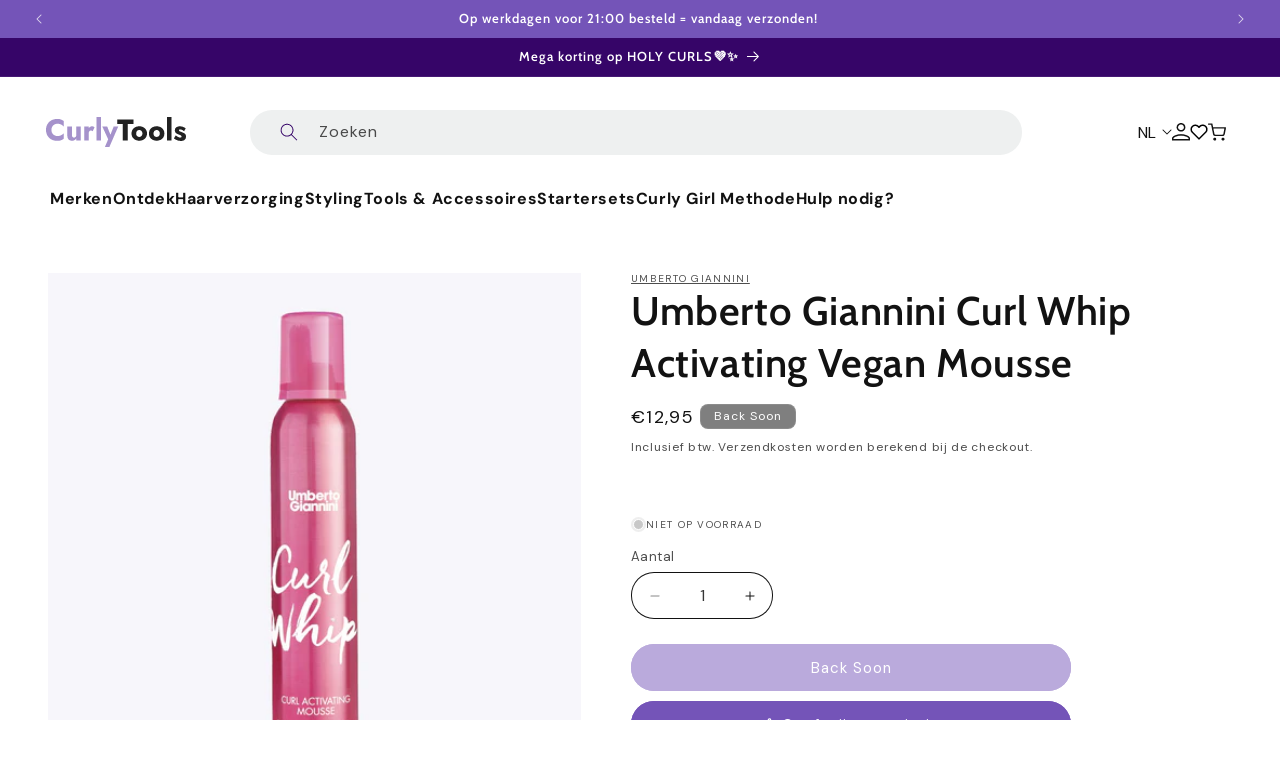

--- FILE ---
content_type: text/html; charset=utf-8
request_url: https://www.curlytools.com/products/umberto-giannini-curl-whip-activating-vegan-mousse
body_size: 54647
content:
<!doctype html>
<html class="js" lang="nl">
  <head>
    <meta charset="utf-8">
    <meta http-equiv="X-UA-Compatible" content="IE=edge">
    <meta name="viewport" content="width=device-width,initial-scale=1,maximum-scale=1">
    <meta name="theme-color" content="">
    <link rel="canonical" href="https://www.curlytools.com/products/umberto-giannini-curl-whip-activating-vegan-mousse">

    <script
    id="Cookiebot"
    src="https://consent.cookiebot.com/uc.js"
    data-cbid="eb808fae-fd3a-4ffd-913b-50675d709cd9"
    type="text/javascript"
    defer
    ></script>
    
    <!-- create a new Snippet called 'gtm-customer-events-storefront' and paste the below code into it -->

<!-- click tracking -->
<script>
    // function that gets the path of the clicked element. 
   function gtm_get_click_element_path(element) {
    var el = element;
    if (el instanceof Node) {
      // Build the list of elements along the path
      var elList = [];
      do {
        if (el instanceof Element) {
          var classString = el.classList ? [].slice.call(el.classList).join('.') : '';
          var elementName = (el.tagName ? el.tagName.toLowerCase() : '') + 
              (classString ? '.' + classString : '') + 
              (el.id ? '#' + el.id : '');
          if (elementName) elList.unshift(elementName);
        }
        el = el.parentNode
      } while (el != null);
      // Get the stringified element object name
      var objString = element.toString().match(/\[object (\w+)\]/);
      var elementType = objString ? objString[1] : element.toString();
      var cssString = elList.join(' > ');
      // Return the CSS path as a string, prefixed with the element object name
      return cssString ? elementType + ': ' + cssString : elementType;
    }
   }
    
   window.addEventListener("click", function(event){

     // track clicks on any element and push it to Shopify customer events
     Shopify.analytics.publish("custom_click",{
         click_element : gtm_get_click_element_path(event.target) || '',
         click_id : event.target.id || '',
         click_classes : event.target.className || '',
         click_text : event.target.innerText || '',
         click_target : event.target.target || '',
         click_url : event.target.href || ''
     });

     // track link clicks and push it to Shopify customer events
     var closestLink = event.target.closest('a')
     if (closestLink){
       Shopify.analytics.publish("custom_link_click",{
         click_element : gtm_get_click_element_path(closestLink.target) || '',
         click_id : closestLink.id || '',
         click_classes : closestLink.className || '',
         click_text : closestLink.innerText || '',
         click_target : closestLink.target || '',
         click_url : closestLink.href || ''
       })
     }
  });
</script>
<!-- end of click tracking -->
<link rel="icon" type="image/png" href="//www.curlytools.com/cdn/shop/files/krullend_haar-2.png?crop=center&height=32&v=1721122840&width=32"><link rel="preconnect" href="https://fonts.shopifycdn.com" crossorigin><title>
      Umberto Giannini Curl Whip Activating Vegan Mousse
 &ndash; CurlyTools</title>

    
      <meta name="description" content="De Umberto Giannini Curl Whip Activating Vegan Mousse is een mousse speicaal voor krullend haar. Hij is uniek want hij lijkt er op een traditionele mousse en hij is ook nog een curly girl proof. De mousse is licht en geschikt voor meerdere krultypes en texturen.">
    

    

<meta property="og:site_name" content="CurlyTools">
<meta property="og:url" content="https://www.curlytools.com/products/umberto-giannini-curl-whip-activating-vegan-mousse">
<meta property="og:title" content="Umberto Giannini Curl Whip Activating Vegan Mousse">
<meta property="og:type" content="product">
<meta property="og:description" content="De Umberto Giannini Curl Whip Activating Vegan Mousse is een mousse speicaal voor krullend haar. Hij is uniek want hij lijkt er op een traditionele mousse en hij is ook nog een curly girl proof. De mousse is licht en geschikt voor meerdere krultypes en texturen."><meta property="og:image" content="http://www.curlytools.com/cdn/shop/products/curlwhip.jpg?v=1650623869">
  <meta property="og:image:secure_url" content="https://www.curlytools.com/cdn/shop/products/curlwhip.jpg?v=1650623869">
  <meta property="og:image:width" content="1000">
  <meta property="og:image:height" content="1000"><meta property="og:price:amount" content="12,95">
  <meta property="og:price:currency" content="EUR"><meta name="twitter:card" content="summary_large_image">
<meta name="twitter:title" content="Umberto Giannini Curl Whip Activating Vegan Mousse">
<meta name="twitter:description" content="De Umberto Giannini Curl Whip Activating Vegan Mousse is een mousse speicaal voor krullend haar. Hij is uniek want hij lijkt er op een traditionele mousse en hij is ook nog een curly girl proof. De mousse is licht en geschikt voor meerdere krultypes en texturen.">


    <script src="//www.curlytools.com/cdn/shop/t/59/assets/constants.js?v=58251544750838685771717136192" defer="defer"></script>
    <script src="//www.curlytools.com/cdn/shop/t/59/assets/pubsub.js?v=158357773527763999511717136192" defer="defer"></script>
    <script src="//www.curlytools.com/cdn/shop/t/59/assets/global.js?v=136628361274817707361717136192" defer="defer"></script><script>window.performance && window.performance.mark && window.performance.mark('shopify.content_for_header.start');</script><meta name="google-site-verification" content="y0uQpN97Y0rpDjDZzs-JyhPYV1A2nH2kuv_AKUtcZcE">
<meta name="facebook-domain-verification" content="axjkqpg5bqwrneu2iu5qvcg99tozwi">
<meta name="google-site-verification" content="y0uQpN97Y0rpDjDZzs-JyhPYV1A2nH2kuv_AKUtcZcE">
<meta name="facebook-domain-verification" content="0p9g28p7usplwzw5inc2xy0agfbrp9">
<meta id="shopify-digital-wallet" name="shopify-digital-wallet" content="/24903974960/digital_wallets/dialog">
<meta name="shopify-checkout-api-token" content="d854f064c12d2fdda2c66cf7ed274621">
<meta id="in-context-paypal-metadata" data-shop-id="24903974960" data-venmo-supported="false" data-environment="production" data-locale="nl_NL" data-paypal-v4="true" data-currency="EUR">
<link rel="alternate" hreflang="x-default" href="https://www.curlytools.com/products/umberto-giannini-curl-whip-activating-vegan-mousse">
<link rel="alternate" hreflang="nl" href="https://www.curlytools.com/products/umberto-giannini-curl-whip-activating-vegan-mousse">
<link rel="alternate" hreflang="de" href="https://www.curlytools.com/de/products/umberto-giannini-curl-whip-activating-vegan-mousse">
<link rel="alternate" hreflang="en" href="https://www.curlytools.com/en/products/umberto-giannini-curl-whip-activating-vegan-mousse">
<link rel="alternate" type="application/json+oembed" href="https://www.curlytools.com/products/umberto-giannini-curl-whip-activating-vegan-mousse.oembed">
<script async="async" src="/checkouts/internal/preloads.js?locale=nl-NL"></script>
<script id="apple-pay-shop-capabilities" type="application/json">{"shopId":24903974960,"countryCode":"NL","currencyCode":"EUR","merchantCapabilities":["supports3DS"],"merchantId":"gid:\/\/shopify\/Shop\/24903974960","merchantName":"CurlyTools","requiredBillingContactFields":["postalAddress","email"],"requiredShippingContactFields":["postalAddress","email"],"shippingType":"shipping","supportedNetworks":["visa","maestro","masterCard","amex"],"total":{"type":"pending","label":"CurlyTools","amount":"1.00"},"shopifyPaymentsEnabled":true,"supportsSubscriptions":true}</script>
<script id="shopify-features" type="application/json">{"accessToken":"d854f064c12d2fdda2c66cf7ed274621","betas":["rich-media-storefront-analytics"],"domain":"www.curlytools.com","predictiveSearch":true,"shopId":24903974960,"locale":"nl"}</script>
<script>var Shopify = Shopify || {};
Shopify.shop = "curlytools.myshopify.com";
Shopify.locale = "nl";
Shopify.currency = {"active":"EUR","rate":"1.0"};
Shopify.country = "NL";
Shopify.theme = {"name":"curly-tools\/main","id":162746138962,"schema_name":"Dawn","schema_version":"14.0.0","theme_store_id":null,"role":"main"};
Shopify.theme.handle = "null";
Shopify.theme.style = {"id":null,"handle":null};
Shopify.cdnHost = "www.curlytools.com/cdn";
Shopify.routes = Shopify.routes || {};
Shopify.routes.root = "/";</script>
<script type="module">!function(o){(o.Shopify=o.Shopify||{}).modules=!0}(window);</script>
<script>!function(o){function n(){var o=[];function n(){o.push(Array.prototype.slice.apply(arguments))}return n.q=o,n}var t=o.Shopify=o.Shopify||{};t.loadFeatures=n(),t.autoloadFeatures=n()}(window);</script>
<script id="shop-js-analytics" type="application/json">{"pageType":"product"}</script>
<script defer="defer" async type="module" src="//www.curlytools.com/cdn/shopifycloud/shop-js/modules/v2/client.init-shop-cart-sync_C6i3jkHJ.nl.esm.js"></script>
<script defer="defer" async type="module" src="//www.curlytools.com/cdn/shopifycloud/shop-js/modules/v2/chunk.common_BswcWXXM.esm.js"></script>
<script type="module">
  await import("//www.curlytools.com/cdn/shopifycloud/shop-js/modules/v2/client.init-shop-cart-sync_C6i3jkHJ.nl.esm.js");
await import("//www.curlytools.com/cdn/shopifycloud/shop-js/modules/v2/chunk.common_BswcWXXM.esm.js");

  window.Shopify.SignInWithShop?.initShopCartSync?.({"fedCMEnabled":true,"windoidEnabled":true});

</script>
<script>(function() {
  var isLoaded = false;
  function asyncLoad() {
    if (isLoaded) return;
    isLoaded = true;
    var urls = ["https:\/\/cdn-stamped-io.azureedge.net\/files\/widget.min.js?shop=curlytools.myshopify.com","https:\/\/cdn.nfcube.com\/instafeed-be484e4d7cf187650a116bdb112a2efa.js?shop=curlytools.myshopify.com","https:\/\/s3.eu-west-1.amazonaws.com\/production-klarna-il-shopify-osm\/e4ed485f4434fc99f5aa3b93cca936c341960f05\/curlytools.myshopify.com-1730907707171.js?shop=curlytools.myshopify.com","\/\/cdn.shopify.com\/proxy\/49a6e66f2b5e98fdb3761e2ef3a990df5933152cf46e292b9c2f7e2520a47830\/api.goaffpro.com\/loader.js?shop=curlytools.myshopify.com\u0026sp-cache-control=cHVibGljLCBtYXgtYWdlPTkwMA"];
    for (var i = 0; i < urls.length; i++) {
      var s = document.createElement('script');
      s.type = 'text/javascript';
      s.async = true;
      s.src = urls[i];
      var x = document.getElementsByTagName('script')[0];
      x.parentNode.insertBefore(s, x);
    }
  };
  if(window.attachEvent) {
    window.attachEvent('onload', asyncLoad);
  } else {
    window.addEventListener('load', asyncLoad, false);
  }
})();</script>
<script id="__st">var __st={"a":24903974960,"offset":3600,"reqid":"2cd8e4d3-a964-4ad7-98ed-6774f899e08e-1768893384","pageurl":"www.curlytools.com\/products\/umberto-giannini-curl-whip-activating-vegan-mousse","u":"93e9559a3347","p":"product","rtyp":"product","rid":6697028517957};</script>
<script>window.ShopifyPaypalV4VisibilityTracking = true;</script>
<script id="captcha-bootstrap">!function(){'use strict';const t='contact',e='account',n='new_comment',o=[[t,t],['blogs',n],['comments',n],[t,'customer']],c=[[e,'customer_login'],[e,'guest_login'],[e,'recover_customer_password'],[e,'create_customer']],r=t=>t.map((([t,e])=>`form[action*='/${t}']:not([data-nocaptcha='true']) input[name='form_type'][value='${e}']`)).join(','),a=t=>()=>t?[...document.querySelectorAll(t)].map((t=>t.form)):[];function s(){const t=[...o],e=r(t);return a(e)}const i='password',u='form_key',d=['recaptcha-v3-token','g-recaptcha-response','h-captcha-response',i],f=()=>{try{return window.sessionStorage}catch{return}},m='__shopify_v',_=t=>t.elements[u];function p(t,e,n=!1){try{const o=window.sessionStorage,c=JSON.parse(o.getItem(e)),{data:r}=function(t){const{data:e,action:n}=t;return t[m]||n?{data:e,action:n}:{data:t,action:n}}(c);for(const[e,n]of Object.entries(r))t.elements[e]&&(t.elements[e].value=n);n&&o.removeItem(e)}catch(o){console.error('form repopulation failed',{error:o})}}const l='form_type',E='cptcha';function T(t){t.dataset[E]=!0}const w=window,h=w.document,L='Shopify',v='ce_forms',y='captcha';let A=!1;((t,e)=>{const n=(g='f06e6c50-85a8-45c8-87d0-21a2b65856fe',I='https://cdn.shopify.com/shopifycloud/storefront-forms-hcaptcha/ce_storefront_forms_captcha_hcaptcha.v1.5.2.iife.js',D={infoText:'Beschermd door hCaptcha',privacyText:'Privacy',termsText:'Voorwaarden'},(t,e,n)=>{const o=w[L][v],c=o.bindForm;if(c)return c(t,g,e,D).then(n);var r;o.q.push([[t,g,e,D],n]),r=I,A||(h.body.append(Object.assign(h.createElement('script'),{id:'captcha-provider',async:!0,src:r})),A=!0)});var g,I,D;w[L]=w[L]||{},w[L][v]=w[L][v]||{},w[L][v].q=[],w[L][y]=w[L][y]||{},w[L][y].protect=function(t,e){n(t,void 0,e),T(t)},Object.freeze(w[L][y]),function(t,e,n,w,h,L){const[v,y,A,g]=function(t,e,n){const i=e?o:[],u=t?c:[],d=[...i,...u],f=r(d),m=r(i),_=r(d.filter((([t,e])=>n.includes(e))));return[a(f),a(m),a(_),s()]}(w,h,L),I=t=>{const e=t.target;return e instanceof HTMLFormElement?e:e&&e.form},D=t=>v().includes(t);t.addEventListener('submit',(t=>{const e=I(t);if(!e)return;const n=D(e)&&!e.dataset.hcaptchaBound&&!e.dataset.recaptchaBound,o=_(e),c=g().includes(e)&&(!o||!o.value);(n||c)&&t.preventDefault(),c&&!n&&(function(t){try{if(!f())return;!function(t){const e=f();if(!e)return;const n=_(t);if(!n)return;const o=n.value;o&&e.removeItem(o)}(t);const e=Array.from(Array(32),(()=>Math.random().toString(36)[2])).join('');!function(t,e){_(t)||t.append(Object.assign(document.createElement('input'),{type:'hidden',name:u})),t.elements[u].value=e}(t,e),function(t,e){const n=f();if(!n)return;const o=[...t.querySelectorAll(`input[type='${i}']`)].map((({name:t})=>t)),c=[...d,...o],r={};for(const[a,s]of new FormData(t).entries())c.includes(a)||(r[a]=s);n.setItem(e,JSON.stringify({[m]:1,action:t.action,data:r}))}(t,e)}catch(e){console.error('failed to persist form',e)}}(e),e.submit())}));const S=(t,e)=>{t&&!t.dataset[E]&&(n(t,e.some((e=>e===t))),T(t))};for(const o of['focusin','change'])t.addEventListener(o,(t=>{const e=I(t);D(e)&&S(e,y())}));const B=e.get('form_key'),M=e.get(l),P=B&&M;t.addEventListener('DOMContentLoaded',(()=>{const t=y();if(P)for(const e of t)e.elements[l].value===M&&p(e,B);[...new Set([...A(),...v().filter((t=>'true'===t.dataset.shopifyCaptcha))])].forEach((e=>S(e,t)))}))}(h,new URLSearchParams(w.location.search),n,t,e,['guest_login'])})(!0,!0)}();</script>
<script integrity="sha256-4kQ18oKyAcykRKYeNunJcIwy7WH5gtpwJnB7kiuLZ1E=" data-source-attribution="shopify.loadfeatures" defer="defer" src="//www.curlytools.com/cdn/shopifycloud/storefront/assets/storefront/load_feature-a0a9edcb.js" crossorigin="anonymous"></script>
<script data-source-attribution="shopify.dynamic_checkout.dynamic.init">var Shopify=Shopify||{};Shopify.PaymentButton=Shopify.PaymentButton||{isStorefrontPortableWallets:!0,init:function(){window.Shopify.PaymentButton.init=function(){};var t=document.createElement("script");t.src="https://www.curlytools.com/cdn/shopifycloud/portable-wallets/latest/portable-wallets.nl.js",t.type="module",document.head.appendChild(t)}};
</script>
<script data-source-attribution="shopify.dynamic_checkout.buyer_consent">
  function portableWalletsHideBuyerConsent(e){var t=document.getElementById("shopify-buyer-consent"),n=document.getElementById("shopify-subscription-policy-button");t&&n&&(t.classList.add("hidden"),t.setAttribute("aria-hidden","true"),n.removeEventListener("click",e))}function portableWalletsShowBuyerConsent(e){var t=document.getElementById("shopify-buyer-consent"),n=document.getElementById("shopify-subscription-policy-button");t&&n&&(t.classList.remove("hidden"),t.removeAttribute("aria-hidden"),n.addEventListener("click",e))}window.Shopify?.PaymentButton&&(window.Shopify.PaymentButton.hideBuyerConsent=portableWalletsHideBuyerConsent,window.Shopify.PaymentButton.showBuyerConsent=portableWalletsShowBuyerConsent);
</script>
<script data-source-attribution="shopify.dynamic_checkout.cart.bootstrap">document.addEventListener("DOMContentLoaded",(function(){function t(){return document.querySelector("shopify-accelerated-checkout-cart, shopify-accelerated-checkout")}if(t())Shopify.PaymentButton.init();else{new MutationObserver((function(e,n){t()&&(Shopify.PaymentButton.init(),n.disconnect())})).observe(document.body,{childList:!0,subtree:!0})}}));
</script>
<link id="shopify-accelerated-checkout-styles" rel="stylesheet" media="screen" href="https://www.curlytools.com/cdn/shopifycloud/portable-wallets/latest/accelerated-checkout-backwards-compat.css" crossorigin="anonymous">
<style id="shopify-accelerated-checkout-cart">
        #shopify-buyer-consent {
  margin-top: 1em;
  display: inline-block;
  width: 100%;
}

#shopify-buyer-consent.hidden {
  display: none;
}

#shopify-subscription-policy-button {
  background: none;
  border: none;
  padding: 0;
  text-decoration: underline;
  font-size: inherit;
  cursor: pointer;
}

#shopify-subscription-policy-button::before {
  box-shadow: none;
}

      </style>
<script id="sections-script" data-sections="curly-tools-header" defer="defer" src="//www.curlytools.com/cdn/shop/t/59/compiled_assets/scripts.js?v=14188"></script>
<script>window.performance && window.performance.mark && window.performance.mark('shopify.content_for_header.end');</script>
    <script>
function feedback() {
  const p = window.Shopify.customerPrivacy;
  console.log(`Tracking ${p.userCanBeTracked() ? "en" : "dis"}abled`);
}
window.Shopify.loadFeatures(
  [
    {
      name: "consent-tracking-api",
      version: "0.1",
    },
  ],
  function (error) {
    if (error) throw error;
    if ("Cookiebot" in window)
      window.Shopify.customerPrivacy.setTrackingConsent({
        "analytics": false,
        "marketing": false,
        "preferences": false,
        "sale_of_data": false,
      }, () => console.log("Awaiting consent")
    );
  }
);

window.addEventListener("CookiebotOnConsentReady", function () {
  const C = Cookiebot.consent,
      existConsentShopify = setInterval(function () {
        if (window.Shopify.customerPrivacy) {
          clearInterval(existConsentShopify);
          window.Shopify.analytics.publish("custom_cookiebot_consent_ready", {consent: C });
          window.Shopify.customerPrivacy.setTrackingConsent({
            "analytics": C["statistics"],
            "marketing": C["marketing"],
            "preferences": C["preferences"],
            "sale_of_data": C["marketing"],
          }, () => console.log("Consent captured"))
        }
      }, 100);
});
</script>


    <style data-shopify>
@font-face {
  font-family: "jost";
  font-style: normal;
  font-weight: 400;
  src: url('//www.curlytools.com/cdn/shop/t/59/assets/jost.woff2?v=135493085001335441271719311781') format("woff2");
  font-display: swap;
}
@font-face {
  font-family: "jost";
  font-style: normal;
  font-weight: 600;
  src: url('//www.curlytools.com/cdn/shop/t/59/assets/jost-semibold.woff2?v=122123961935224846041719311780') format("woff2");
  font-display: swap;
}
.jost {
  font-family: "jost", sans-serif;
  line-height: 23.12px;
}
.jost-semibold {
  font-family: "jost", sans-serif;
  font-weight: 600;
}@font-face {
  font-family: "DM Sans";
  font-weight: 400;
  font-style: normal;
  font-display: swap;
  src: url("//www.curlytools.com/cdn/fonts/dm_sans/dmsans_n4.ec80bd4dd7e1a334c969c265873491ae56018d72.woff2") format("woff2"),
       url("//www.curlytools.com/cdn/fonts/dm_sans/dmsans_n4.87bdd914d8a61247b911147ae68e754d695c58a6.woff") format("woff");
}

      @font-face {
  font-family: "DM Sans";
  font-weight: 700;
  font-style: normal;
  font-display: swap;
  src: url("//www.curlytools.com/cdn/fonts/dm_sans/dmsans_n7.97e21d81502002291ea1de8aefb79170c6946ce5.woff2") format("woff2"),
       url("//www.curlytools.com/cdn/fonts/dm_sans/dmsans_n7.af5c214f5116410ca1d53a2090665620e78e2e1b.woff") format("woff");
}

      @font-face {
  font-family: "DM Sans";
  font-weight: 400;
  font-style: italic;
  font-display: swap;
  src: url("//www.curlytools.com/cdn/fonts/dm_sans/dmsans_i4.b8fe05e69ee95d5a53155c346957d8cbf5081c1a.woff2") format("woff2"),
       url("//www.curlytools.com/cdn/fonts/dm_sans/dmsans_i4.403fe28ee2ea63e142575c0aa47684d65f8c23a0.woff") format("woff");
}

      @font-face {
  font-family: "DM Sans";
  font-weight: 700;
  font-style: italic;
  font-display: swap;
  src: url("//www.curlytools.com/cdn/fonts/dm_sans/dmsans_i7.52b57f7d7342eb7255084623d98ab83fd96e7f9b.woff2") format("woff2"),
       url("//www.curlytools.com/cdn/fonts/dm_sans/dmsans_i7.d5e14ef18a1d4a8ce78a4187580b4eb1759c2eda.woff") format("woff");
}

      @font-face {
  font-family: Cabin;
  font-weight: 600;
  font-style: normal;
  font-display: swap;
  src: url("//www.curlytools.com/cdn/fonts/cabin/cabin_n6.c6b1e64927bbec1c65aab7077888fb033480c4f7.woff2") format("woff2"),
       url("//www.curlytools.com/cdn/fonts/cabin/cabin_n6.6c2e65d54c893ad9f1390da3b810b8e6cf976a4f.woff") format("woff");
}


      
        :root,
        .color-scheme-1 {
          --color-background: 255,255,255;
        
          --gradient-background: #ffffff;
        

        

        --color-foreground: 18,18,18;
        --color-background-contrast: 191,191,191;
        --color-shadow: 18,18,18;
        --color-button: 54,5,104;
        --color-button-text: 255,255,255;
        --color-secondary-button: 255,255,255;
        --color-secondary-button-text: 54,5,104;
        --color-link: 54,5,104;
        --color-badge-foreground: 18,18,18;
        --color-badge-background: 255,255,255;
        --color-badge-border: 18,18,18;
        --payment-terms-background-color: rgb(255 255 255);
      }
      
        
        .color-scheme-2 {
          --color-background: 54,5,104;
        
          --gradient-background: #360568;
        

        

        --color-foreground: 255,255,255;
        --color-background-contrast: 67,6,128;
        --color-shadow: 18,18,18;
        --color-button: 116,84,184;
        --color-button-text: 255,255,255;
        --color-secondary-button: 54,5,104;
        --color-secondary-button-text: 116,84,184;
        --color-link: 116,84,184;
        --color-badge-foreground: 255,255,255;
        --color-badge-background: 54,5,104;
        --color-badge-border: 255,255,255;
        --payment-terms-background-color: rgb(54 5 104);
      }
      
        
        .color-scheme-3 {
          --color-background: 255,255,255;
        
          --gradient-background: #ffffff;
        

        

        --color-foreground: 18,18,18;
        --color-background-contrast: 191,191,191;
        --color-shadow: 18,18,18;
        --color-button: 116,84,184;
        --color-button-text: 255,255,255;
        --color-secondary-button: 255,255,255;
        --color-secondary-button-text: 116,84,184;
        --color-link: 116,84,184;
        --color-badge-foreground: 18,18,18;
        --color-badge-background: 255,255,255;
        --color-badge-border: 18,18,18;
        --payment-terms-background-color: rgb(255 255 255);
      }
      
        
        .color-scheme-4 {
          --color-background: 233,227,241;
        
          --gradient-background: #e9e3f1;
        

        

        --color-foreground: 18,18,18;
        --color-background-contrast: 166,142,199;
        --color-shadow: 18,18,18;
        --color-button: 54,5,104;
        --color-button-text: 255,255,255;
        --color-secondary-button: 233,227,241;
        --color-secondary-button-text: 54,5,104;
        --color-link: 54,5,104;
        --color-badge-foreground: 18,18,18;
        --color-badge-background: 233,227,241;
        --color-badge-border: 18,18,18;
        --payment-terms-background-color: rgb(233 227 241);
      }
      
        
        .color-scheme-5 {
          --color-background: 116,84,184;
        
          --gradient-background: #7454b8;
        

        

        --color-foreground: 255,255,255;
        --color-background-contrast: 60,41,99;
        --color-shadow: 18,18,18;
        --color-button: 255,255,255;
        --color-button-text: 54,5,104;
        --color-secondary-button: 116,84,184;
        --color-secondary-button-text: 255,255,255;
        --color-link: 255,255,255;
        --color-badge-foreground: 255,255,255;
        --color-badge-background: 116,84,184;
        --color-badge-border: 255,255,255;
        --payment-terms-background-color: rgb(116 84 184);
      }
      
        
        .color-scheme-466ad506-be1f-4bf7-bf46-fd48a68d826c {
          --color-background: 255,255,255;
        
          --gradient-background: #ffffff;
        

        

        --color-foreground: 116,84,184;
        --color-background-contrast: 191,191,191;
        --color-shadow: 18,18,18;
        --color-button: 116,84,184;
        --color-button-text: 255,255,255;
        --color-secondary-button: 255,255,255;
        --color-secondary-button-text: 116,84,184;
        --color-link: 116,84,184;
        --color-badge-foreground: 116,84,184;
        --color-badge-background: 255,255,255;
        --color-badge-border: 116,84,184;
        --payment-terms-background-color: rgb(255 255 255);
      }
      
        
        .color-scheme-f5938b12-9ead-4b04-884c-15f6397902da {
          --color-background: 255,255,255;
        
          --gradient-background: #ffffff;
        

        

        --color-foreground: 255,255,255;
        --color-background-contrast: 191,191,191;
        --color-shadow: 165,146,203;
        --color-button: 165,146,203;
        --color-button-text: 255,255,255;
        --color-secondary-button: 255,255,255;
        --color-secondary-button-text: 255,255,255;
        --color-link: 255,255,255;
        --color-badge-foreground: 255,255,255;
        --color-badge-background: 255,255,255;
        --color-badge-border: 255,255,255;
        --payment-terms-background-color: rgb(255 255 255);
      }
      
        
        .color-scheme-351a3a61-a127-4382-8d6e-0a1832339a99 {
          --color-background: 233,227,241;
        
          --gradient-background: #e9e3f1;
        

        

        --color-foreground: 116,84,184;
        --color-background-contrast: 166,142,199;
        --color-shadow: 18,18,18;
        --color-button: 116,84,184;
        --color-button-text: 255,255,255;
        --color-secondary-button: 233,227,241;
        --color-secondary-button-text: 116,84,184;
        --color-link: 116,84,184;
        --color-badge-foreground: 116,84,184;
        --color-badge-background: 233,227,241;
        --color-badge-border: 116,84,184;
        --payment-terms-background-color: rgb(233 227 241);
      }
      
        
        .color-scheme-5d36aa75-28b5-44af-b3a5-5459cb78c8ab {
          --color-background: 233,227,241;
        
          --gradient-background: #e9e3f1;
        

        

        --color-foreground: 54,5,104;
        --color-background-contrast: 166,142,199;
        --color-shadow: 18,18,18;
        --color-button: 54,5,104;
        --color-button-text: 255,255,255;
        --color-secondary-button: 233,227,241;
        --color-secondary-button-text: 116,84,184;
        --color-link: 116,84,184;
        --color-badge-foreground: 54,5,104;
        --color-badge-background: 233,227,241;
        --color-badge-border: 54,5,104;
        --payment-terms-background-color: rgb(233 227 241);
      }
      
        
        .color-scheme-f58b9920-0903-4301-bd89-c0c23757bffb {
          --color-background: 248,247,252;
        
          --gradient-background: #f8f7fc;
        

        

        --color-foreground: 18,18,18;
        --color-background-contrast: 167,154,217;
        --color-shadow: 18,18,18;
        --color-button: 116,84,184;
        --color-button-text: 255,255,255;
        --color-secondary-button: 248,247,252;
        --color-secondary-button-text: 18,18,18;
        --color-link: 18,18,18;
        --color-badge-foreground: 18,18,18;
        --color-badge-background: 248,247,252;
        --color-badge-border: 18,18,18;
        --payment-terms-background-color: rgb(248 247 252);
      }
      
        
        .color-scheme-75549670-e196-4dc6-b137-81c54a8f4084 {
          --color-background: 127,127,127;
        
          --gradient-background: #7f7f7f;
        

        

        --color-foreground: 255,255,255;
        --color-background-contrast: 63,63,63;
        --color-shadow: 255,255,255;
        --color-button: 255,255,255;
        --color-button-text: 54,5,104;
        --color-secondary-button: 127,127,127;
        --color-secondary-button-text: 54,5,104;
        --color-link: 54,5,104;
        --color-badge-foreground: 255,255,255;
        --color-badge-background: 127,127,127;
        --color-badge-border: 255,255,255;
        --payment-terms-background-color: rgb(127 127 127);
      }
      
        
        .color-scheme-741a80ad-8fae-4ac1-a433-c2b457416ff1 {
          --color-background: 245,245,245;
        
          --gradient-background: #f5f5f5;
        

        

        --color-foreground: 18,18,18;
        --color-background-contrast: 181,181,181;
        --color-shadow: 18,18,18;
        --color-button: 18,18,18;
        --color-button-text: 255,255,255;
        --color-secondary-button: 245,245,245;
        --color-secondary-button-text: 18,18,18;
        --color-link: 18,18,18;
        --color-badge-foreground: 18,18,18;
        --color-badge-background: 245,245,245;
        --color-badge-border: 18,18,18;
        --payment-terms-background-color: rgb(245 245 245);
      }
      
        
        .color-scheme-a7697cdd-13b8-4a8e-8c78-e42b5f47e4a8 {
          --color-background: 255,255,255;
        
          --gradient-background: #ffffff;
        

        

        --color-foreground: 18,18,18;
        --color-background-contrast: 191,191,191;
        --color-shadow: 18,18,18;
        --color-button: 54,5,104;
        --color-button-text: 255,255,255;
        --color-secondary-button: 255,255,255;
        --color-secondary-button-text: 54,5,104;
        --color-link: 54,5,104;
        --color-badge-foreground: 18,18,18;
        --color-badge-background: 255,255,255;
        --color-badge-border: 18,18,18;
        --payment-terms-background-color: rgb(255 255 255);
      }
      
        
        .color-scheme-8873c360-4095-45a4-9b90-32f6c8e39863 {
          --color-background: 255,255,255;
        
          --gradient-background: #ffffff;
        

        

        --color-foreground: 18,18,18;
        --color-background-contrast: 191,191,191;
        --color-shadow: 18,18,18;
        --color-button: 36,161,60;
        --color-button-text: 255,255,255;
        --color-secondary-button: 255,255,255;
        --color-secondary-button-text: 116,84,184;
        --color-link: 116,84,184;
        --color-badge-foreground: 18,18,18;
        --color-badge-background: 255,255,255;
        --color-badge-border: 18,18,18;
        --payment-terms-background-color: rgb(255 255 255);
      }
      
        
        .color-scheme-5317e830-6c9b-4c8c-ad42-0783b4f4b48a {
          --color-background: 255,255,255;
        
          --gradient-background: #ffffff;
        

        

        --color-foreground: 255,255,255;
        --color-background-contrast: 191,191,191;
        --color-shadow: 18,18,18;
        --color-button: 18,18,18;
        --color-button-text: 255,255,255;
        --color-secondary-button: 255,255,255;
        --color-secondary-button-text: 18,18,18;
        --color-link: 18,18,18;
        --color-badge-foreground: 255,255,255;
        --color-badge-background: 255,255,255;
        --color-badge-border: 255,255,255;
        --payment-terms-background-color: rgb(255 255 255);
      }
      
        
        .color-scheme-e5bd4cf0-e81e-4a46-bf3a-c38281fcc282 {
          --color-background: 41,7,85;
        
          --gradient-background: #290755;
        

        

        --color-foreground: 18,18,18;
        --color-background-contrast: 52,9,109;
        --color-shadow: 18,18,18;
        --color-button: 116,84,184;
        --color-button-text: 255,255,255;
        --color-secondary-button: 41,7,85;
        --color-secondary-button-text: 54,5,104;
        --color-link: 54,5,104;
        --color-badge-foreground: 18,18,18;
        --color-badge-background: 41,7,85;
        --color-badge-border: 18,18,18;
        --payment-terms-background-color: rgb(41 7 85);
      }
      
        
        .color-scheme-1c66f9d2-b374-48c9-8d27-833bae369c21 {
          --color-background: 248,247,252;
        
          --gradient-background: #f8f7fc;
        

        

        --color-foreground: 18,18,18;
        --color-background-contrast: 167,154,217;
        --color-shadow: 18,18,18;
        --color-button: 54,5,104;
        --color-button-text: 255,255,255;
        --color-secondary-button: 248,247,252;
        --color-secondary-button-text: 54,5,104;
        --color-link: 54,5,104;
        --color-badge-foreground: 18,18,18;
        --color-badge-background: 248,247,252;
        --color-badge-border: 18,18,18;
        --payment-terms-background-color: rgb(248 247 252);
      }
      
        
        .color-scheme-8a895bd3-2bbd-4467-8765-be8e03b61ede {
          --color-background: 233,227,241;
        
          --gradient-background: #e9e3f1;
        

        

        --color-foreground: 18,18,18;
        --color-background-contrast: 166,142,199;
        --color-shadow: 18,18,18;
        --color-button: 116,84,184;
        --color-button-text: 255,255,255;
        --color-secondary-button: 233,227,241;
        --color-secondary-button-text: 54,5,104;
        --color-link: 54,5,104;
        --color-badge-foreground: 18,18,18;
        --color-badge-background: 233,227,241;
        --color-badge-border: 18,18,18;
        --payment-terms-background-color: rgb(233 227 241);
      }
      
        
        .color-scheme-d5ee57f4-5df5-42e7-b770-43cec0b21eb5 {
          --color-background: 231,225,240;
        
          --gradient-background: #e7e1f0;
        

        

        --color-foreground: 163,155,178;
        --color-background-contrast: 163,140,197;
        --color-shadow: 18,18,18;
        --color-button: 54,5,104;
        --color-button-text: 255,255,255;
        --color-secondary-button: 231,225,240;
        --color-secondary-button-text: 54,5,104;
        --color-link: 54,5,104;
        --color-badge-foreground: 163,155,178;
        --color-badge-background: 231,225,240;
        --color-badge-border: 163,155,178;
        --payment-terms-background-color: rgb(231 225 240);
      }
      
        
        .color-scheme-e30f66fb-ae3b-4609-a4b0-446e29f1ad2a {
          --color-background: 255,255,255;
        
          --gradient-background: #ffffff;
        

        

        --color-foreground: 18,18,18;
        --color-background-contrast: 191,191,191;
        --color-shadow: 255,255,255;
        --color-button: 54,5,104;
        --color-button-text: 255,255,255;
        --color-secondary-button: 255,255,255;
        --color-secondary-button-text: 54,5,104;
        --color-link: 54,5,104;
        --color-badge-foreground: 18,18,18;
        --color-badge-background: 255,255,255;
        --color-badge-border: 18,18,18;
        --payment-terms-background-color: rgb(255 255 255);
      }
      
        
        .color-scheme-d66079a9-a90a-43cf-8bb3-123c7ed27756 {
          --color-background: 222,132,132;
        
          --gradient-background: #de8484;
        

        

        --color-foreground: 18,18,18;
        --color-background-contrast: 179,48,48;
        --color-shadow: 18,18,18;
        --color-button: 54,5,104;
        --color-button-text: 255,255,255;
        --color-secondary-button: 222,132,132;
        --color-secondary-button-text: 54,5,104;
        --color-link: 54,5,104;
        --color-badge-foreground: 18,18,18;
        --color-badge-background: 222,132,132;
        --color-badge-border: 18,18,18;
        --payment-terms-background-color: rgb(222 132 132);
      }
      

      body, .color-scheme-1, .color-scheme-2, .color-scheme-3, .color-scheme-4, .color-scheme-5, .color-scheme-466ad506-be1f-4bf7-bf46-fd48a68d826c, .color-scheme-f5938b12-9ead-4b04-884c-15f6397902da, .color-scheme-351a3a61-a127-4382-8d6e-0a1832339a99, .color-scheme-5d36aa75-28b5-44af-b3a5-5459cb78c8ab, .color-scheme-f58b9920-0903-4301-bd89-c0c23757bffb, .color-scheme-75549670-e196-4dc6-b137-81c54a8f4084, .color-scheme-741a80ad-8fae-4ac1-a433-c2b457416ff1, .color-scheme-a7697cdd-13b8-4a8e-8c78-e42b5f47e4a8, .color-scheme-8873c360-4095-45a4-9b90-32f6c8e39863, .color-scheme-5317e830-6c9b-4c8c-ad42-0783b4f4b48a, .color-scheme-e5bd4cf0-e81e-4a46-bf3a-c38281fcc282, .color-scheme-1c66f9d2-b374-48c9-8d27-833bae369c21, .color-scheme-8a895bd3-2bbd-4467-8765-be8e03b61ede, .color-scheme-d5ee57f4-5df5-42e7-b770-43cec0b21eb5, .color-scheme-e30f66fb-ae3b-4609-a4b0-446e29f1ad2a, .color-scheme-d66079a9-a90a-43cf-8bb3-123c7ed27756 {
        color: rgba(var(--color-foreground), 0.75);
        background-color: rgb(var(--color-background));
      }

      :root {
        --font-body-family: "DM Sans", sans-serif;
        --font-body-style: normal;
        --font-body-weight: 400;
        --font-body-weight-bold: 700;

        --font-heading-family: Cabin, sans-serif;
        --font-heading-style: normal;
        --font-heading-weight: 600;

        --font-body-scale: 1.0;
        --font-heading-scale: 1.0;

        --media-padding: px;
        --media-border-opacity: 0.05;
        --media-border-width: 0px;
        --media-radius: 0px;
        --media-shadow-opacity: 0.0;
        --media-shadow-horizontal-offset: 0px;
        --media-shadow-vertical-offset: 4px;
        --media-shadow-blur-radius: 5px;
        --media-shadow-visible: 0;

        --page-width: 140rem;
        --page-width-margin: 0rem;

        --product-card-image-padding: 0.0rem;
        --product-card-corner-radius: 0.0rem;
        --product-card-text-alignment: center;
        --product-card-border-width: 0.0rem;
        --product-card-border-opacity: 0.1;
        --product-card-shadow-opacity: 0.0;
        --product-card-shadow-visible: 0;
        --product-card-shadow-horizontal-offset: 0.0rem;
        --product-card-shadow-vertical-offset: 0.4rem;
        --product-card-shadow-blur-radius: 0.5rem;

        --collection-card-image-padding: 0.0rem;
        --collection-card-corner-radius: 0.0rem;
        --collection-card-text-alignment: left;
        --collection-card-border-width: 0.0rem;
        --collection-card-border-opacity: 0.1;
        --collection-card-shadow-opacity: 0.0;
        --collection-card-shadow-visible: 0;
        --collection-card-shadow-horizontal-offset: 0.0rem;
        --collection-card-shadow-vertical-offset: 0.4rem;
        --collection-card-shadow-blur-radius: 0.5rem;

        --blog-card-image-padding: 0.0rem;
        --blog-card-corner-radius: 0.0rem;
        --blog-card-text-alignment: left;
        --blog-card-border-width: 0.0rem;
        --blog-card-border-opacity: 0.1;
        --blog-card-shadow-opacity: 0.0;
        --blog-card-shadow-visible: 0;
        --blog-card-shadow-horizontal-offset: 0.0rem;
        --blog-card-shadow-vertical-offset: 0.4rem;
        --blog-card-shadow-blur-radius: 0.5rem;

        --badge-corner-radius: 0.8rem;

        --popup-border-width: 1px;
        --popup-border-opacity: 0.1;
        --popup-corner-radius: 0px;
        --popup-shadow-opacity: 0.05;
        --popup-shadow-horizontal-offset: 0px;
        --popup-shadow-vertical-offset: 4px;
        --popup-shadow-blur-radius: 5px;

        --drawer-border-width: 1px;
        --drawer-border-opacity: 0.1;
        --drawer-shadow-opacity: 0.0;
        --drawer-shadow-horizontal-offset: 0px;
        --drawer-shadow-vertical-offset: 4px;
        --drawer-shadow-blur-radius: 5px;

        --spacing-sections-desktop: 0px;
        --spacing-sections-mobile: 0px;

        --grid-desktop-vertical-spacing: 4px;
        --grid-desktop-horizontal-spacing: 4px;
        --grid-mobile-vertical-spacing: 2px;
        --grid-mobile-horizontal-spacing: 2px;

        --text-boxes-border-opacity: 0.1;
        --text-boxes-border-width: 0px;
        --text-boxes-radius: 0px;
        --text-boxes-shadow-opacity: 0.0;
        --text-boxes-shadow-visible: 0;
        --text-boxes-shadow-horizontal-offset: 0px;
        --text-boxes-shadow-vertical-offset: 4px;
        --text-boxes-shadow-blur-radius: 5px;

        --buttons-radius: 40px;
        --buttons-radius-outset: 41px;
        --buttons-border-width: 1px;
        --buttons-border-opacity: 1.0;
        --buttons-shadow-opacity: 0.0;
        --buttons-shadow-visible: 0;
        --buttons-shadow-horizontal-offset: 0px;
        --buttons-shadow-vertical-offset: 4px;
        --buttons-shadow-blur-radius: 5px;
        --buttons-border-offset: 0.3px;

        --inputs-radius: 40px;
        --inputs-border-width: 1px;
        --inputs-border-opacity: 1.0;
        --inputs-shadow-opacity: 0.0;
        --inputs-shadow-horizontal-offset: 0px;
        --inputs-margin-offset: 0px;
        --inputs-shadow-vertical-offset: 4px;
        --inputs-shadow-blur-radius: 5px;
        --inputs-radius-outset: 41px;

        --variant-pills-radius: 40px;
        --variant-pills-border-width: 1px;
        --variant-pills-border-opacity: 0.55;
        --variant-pills-shadow-opacity: 0.0;
        --variant-pills-shadow-horizontal-offset: 0px;
        --variant-pills-shadow-vertical-offset: 4px;
        --variant-pills-shadow-blur-radius: 5px;
      }

      *,
      *::before,
      *::after {
        box-sizing: inherit;
      }

      html {
        box-sizing: border-box;
        font-size: calc(var(--font-body-scale) * 62.5%);
        height: 100%;
        scroll-behavior: smooth;
      }

      body {
        display: grid;
        grid-template-rows: auto auto 1fr auto;
        grid-template-columns: 100%;
        min-height: 100%;
        margin: 0;
        font-size: 1.5rem;
        letter-spacing: 0.06rem;
        line-height: calc(1 + 0.8 / var(--font-body-scale));
        font-family: var(--font-body-family);
        font-style: var(--font-body-style);
        font-weight: var(--font-body-weight);
      }

      @media screen and (min-width: 750px) {
        body {
          font-size: 1.6rem;
        }
      }
    </style>

    <link href="//www.curlytools.com/cdn/shop/t/59/assets/base.css?v=129848146244351487401722420726" rel="stylesheet" type="text/css" media="all" />

      <link rel="preload" as="font" href="//www.curlytools.com/cdn/fonts/dm_sans/dmsans_n4.ec80bd4dd7e1a334c969c265873491ae56018d72.woff2" type="font/woff2" crossorigin>
      

      <link rel="preload" as="font" href="//www.curlytools.com/cdn/fonts/cabin/cabin_n6.c6b1e64927bbec1c65aab7077888fb033480c4f7.woff2" type="font/woff2" crossorigin>
      
<link href="//www.curlytools.com/cdn/shop/t/59/assets/component-localization-form.css?v=175984387161727170621719826170" rel="stylesheet" type="text/css" media="all" />
      <script src="//www.curlytools.com/cdn/shop/t/59/assets/localization-form.js?v=41464407409839271241719826171" defer="defer"></script><link
        rel="stylesheet"
        href="//www.curlytools.com/cdn/shop/t/59/assets/component-predictive-search.css?v=118923337488134913561717136189"
        media="print"
        onload="this.media='all'"
      ><script>
      if (Shopify.designMode) {
        document.documentElement.classList.add('shopify-design-mode');
      }
    </script>
  <!-- BEGIN app block: shopify://apps/eg-auto-add-to-cart/blocks/app-embed/0f7d4f74-1e89-4820-aec4-6564d7e535d2 -->










  
    <script
      async
      type="text/javascript"
      src="https://cdn.506.io/eg/script.js?shop=curlytools.myshopify.com&v=7"
    ></script>
  



  <meta id="easygift-shop" itemid="c2hvcF8kXzE3Njg4OTMzODQ=" content="{&quot;isInstalled&quot;:true,&quot;installedOn&quot;:&quot;2025-06-05T18:29:59.401Z&quot;,&quot;appVersion&quot;:&quot;3.0&quot;,&quot;subscriptionName&quot;:&quot;Standard&quot;,&quot;cartAnalytics&quot;:true,&quot;freeTrialEndsOn&quot;:null,&quot;settings&quot;:{&quot;reminderBannerStyle&quot;:{&quot;position&quot;:{&quot;horizontal&quot;:&quot;right&quot;,&quot;vertical&quot;:&quot;bottom&quot;},&quot;closingMode&quot;:&quot;doNotAutoClose&quot;,&quot;cssStyles&quot;:&quot;&quot;,&quot;displayAfter&quot;:5,&quot;headerText&quot;:&quot;&quot;,&quot;imageUrl&quot;:null,&quot;primaryColor&quot;:&quot;#000000&quot;,&quot;reshowBannerAfter&quot;:&quot;everyNewSession&quot;,&quot;selfcloseAfter&quot;:5,&quot;showImage&quot;:false,&quot;subHeaderText&quot;:&quot;&quot;},&quot;addedItemIdentifier&quot;:&quot;_Gifted&quot;,&quot;ignoreOtherAppLineItems&quot;:null,&quot;customVariantsInfoLifetimeMins&quot;:1440,&quot;redirectPath&quot;:null,&quot;ignoreNonStandardCartRequests&quot;:false,&quot;bannerStyle&quot;:{&quot;position&quot;:{&quot;horizontal&quot;:&quot;right&quot;,&quot;vertical&quot;:&quot;bottom&quot;},&quot;cssStyles&quot;:null,&quot;primaryColor&quot;:&quot;#000000&quot;},&quot;themePresetId&quot;:null,&quot;notificationStyle&quot;:{&quot;position&quot;:{&quot;horizontal&quot;:null,&quot;vertical&quot;:null},&quot;cssStyles&quot;:null,&quot;duration&quot;:null,&quot;hasCustomizations&quot;:false,&quot;primaryColor&quot;:null},&quot;fetchCartData&quot;:false,&quot;useLocalStorage&quot;:{&quot;enabled&quot;:false,&quot;expiryMinutes&quot;:null},&quot;popupStyle&quot;:{&quot;closeModalOutsideClick&quot;:true,&quot;priceShowZeroDecimals&quot;:true,&quot;addButtonText&quot;:null,&quot;cssStyles&quot;:null,&quot;dismissButtonText&quot;:null,&quot;hasCustomizations&quot;:false,&quot;imageUrl&quot;:null,&quot;outOfStockButtonText&quot;:null,&quot;primaryColor&quot;:null,&quot;secondaryColor&quot;:null,&quot;showProductLink&quot;:false,&quot;subscriptionLabel&quot;:&quot;Subscription Plan&quot;},&quot;refreshAfterBannerClick&quot;:false,&quot;disableReapplyRules&quot;:false,&quot;disableReloadOnFailedAddition&quot;:false,&quot;autoReloadCartPage&quot;:false,&quot;ajaxRedirectPath&quot;:null,&quot;allowSimultaneousRequests&quot;:false,&quot;applyRulesOnCheckout&quot;:false,&quot;enableCartCtrlOverrides&quot;:true,&quot;customRedirectFromCart&quot;:null,&quot;scriptSettings&quot;:{&quot;branding&quot;:{&quot;removalRequestSent&quot;:null,&quot;show&quot;:false},&quot;productPageRedirection&quot;:{&quot;enabled&quot;:false,&quot;products&quot;:[],&quot;redirectionURL&quot;:&quot;\/&quot;},&quot;debugging&quot;:{&quot;enabled&quot;:false,&quot;enabledOn&quot;:null,&quot;stringifyObj&quot;:false},&quot;customCSS&quot;:null,&quot;fetchProductInfoFromSavedDomain&quot;:false,&quot;enableBuyNowInterceptions&quot;:false,&quot;removeProductsAddedFromExpiredRules&quot;:false,&quot;useFinalPrice&quot;:false,&quot;hideGiftedPropertyText&quot;:false,&quot;fetchCartDataBeforeRequest&quot;:false,&quot;decodePayload&quot;:false,&quot;delayUpdates&quot;:2000,&quot;hideAlertsOnFrontend&quot;:false,&quot;removeEGPropertyFromSplitActionLineItems&quot;:false}},&quot;translations&quot;:null,&quot;defaultLocale&quot;:&quot;nl&quot;,&quot;shopDomain&quot;:&quot;www.curlytools.com&quot;}">


<script defer>
  (async function() {
    try {

      const blockVersion = "v3"
      if (blockVersion != "v3") {
        return
      }

      let metaErrorFlag = false;
      if (metaErrorFlag) {
        return
      }

      // Parse metafields as JSON
      const metafields = {};

      // Process metafields in JavaScript
      let savedRulesArray = [];
      for (const [key, value] of Object.entries(metafields)) {
        if (value) {
          for (const prop in value) {
            // avoiding Object.Keys for performance gain -- no need to make an array of keys.
            savedRulesArray.push(value);
            break;
          }
        }
      }

      const metaTag = document.createElement('meta');
      metaTag.id = 'easygift-rules';
      metaTag.content = JSON.stringify(savedRulesArray);
      metaTag.setAttribute('itemid', 'cnVsZXNfJF8xNzY4ODkzMzg0');

      document.head.appendChild(metaTag);
      } catch (err) {
        
      }
  })();
</script>


  <script
    type="text/javascript"
    defer
  >

    (function () {
      try {
        window.EG_INFO = window.EG_INFO || {};
        var shopInfo = {"isInstalled":true,"installedOn":"2025-06-05T18:29:59.401Z","appVersion":"3.0","subscriptionName":"Standard","cartAnalytics":true,"freeTrialEndsOn":null,"settings":{"reminderBannerStyle":{"position":{"horizontal":"right","vertical":"bottom"},"closingMode":"doNotAutoClose","cssStyles":"","displayAfter":5,"headerText":"","imageUrl":null,"primaryColor":"#000000","reshowBannerAfter":"everyNewSession","selfcloseAfter":5,"showImage":false,"subHeaderText":""},"addedItemIdentifier":"_Gifted","ignoreOtherAppLineItems":null,"customVariantsInfoLifetimeMins":1440,"redirectPath":null,"ignoreNonStandardCartRequests":false,"bannerStyle":{"position":{"horizontal":"right","vertical":"bottom"},"cssStyles":null,"primaryColor":"#000000"},"themePresetId":null,"notificationStyle":{"position":{"horizontal":null,"vertical":null},"cssStyles":null,"duration":null,"hasCustomizations":false,"primaryColor":null},"fetchCartData":false,"useLocalStorage":{"enabled":false,"expiryMinutes":null},"popupStyle":{"closeModalOutsideClick":true,"priceShowZeroDecimals":true,"addButtonText":null,"cssStyles":null,"dismissButtonText":null,"hasCustomizations":false,"imageUrl":null,"outOfStockButtonText":null,"primaryColor":null,"secondaryColor":null,"showProductLink":false,"subscriptionLabel":"Subscription Plan"},"refreshAfterBannerClick":false,"disableReapplyRules":false,"disableReloadOnFailedAddition":false,"autoReloadCartPage":false,"ajaxRedirectPath":null,"allowSimultaneousRequests":false,"applyRulesOnCheckout":false,"enableCartCtrlOverrides":true,"customRedirectFromCart":null,"scriptSettings":{"branding":{"removalRequestSent":null,"show":false},"productPageRedirection":{"enabled":false,"products":[],"redirectionURL":"\/"},"debugging":{"enabled":false,"enabledOn":null,"stringifyObj":false},"customCSS":null,"fetchProductInfoFromSavedDomain":false,"enableBuyNowInterceptions":false,"removeProductsAddedFromExpiredRules":false,"useFinalPrice":false,"hideGiftedPropertyText":false,"fetchCartDataBeforeRequest":false,"decodePayload":false,"delayUpdates":2000,"hideAlertsOnFrontend":false,"removeEGPropertyFromSplitActionLineItems":false}},"translations":null,"defaultLocale":"nl","shopDomain":"www.curlytools.com"};
        var productRedirectionEnabled = shopInfo.settings.scriptSettings.productPageRedirection.enabled;
        if (["Unlimited", "Enterprise"].includes(shopInfo.subscriptionName) && productRedirectionEnabled) {
          var products = shopInfo.settings.scriptSettings.productPageRedirection.products;
          if (products.length > 0) {
            var productIds = products.map(function(prod) {
              var productGid = prod.id;
              var productIdNumber = parseInt(productGid.split('/').pop());
              return productIdNumber;
            });
            var productInfo = {"id":6697028517957,"title":"Umberto Giannini Curl Whip Activating Vegan Mousse","handle":"umberto-giannini-curl-whip-activating-vegan-mousse","description":"\u003cp\u003eMet de \u003cstrong\u003eUmberto Giannini Curl Whip Activating Vegan Mousse\u003c\/strong\u003e zorg je voor lichte, flexibele en pluisvrije krullen! Met deze mousse activeer jij optimaal je krullen zonder het te verzwaren. Combineer hem samen met je andere stylingsproducten als je op zoek bent naar extra hold of gebruik hem als one-styler.\u003c\/p\u003e\n\u003cp\u003eWat maakt deze mousse uniek? De mousse is ten opzichte van de andere mousses in onze collectie een meer traditionele mousse. Qua verpakking (met lucht druk) en substantie komt hij namelijk erg overheen met de mousse zoals we die kennen maar, is hij toch CG proof. Verder is de mousse erg licht maar kan hij wel echt stevigheid bieden én dat zonder plakkerige gevoel! \u003c\/p\u003e\n\u003cp\u003e\u003cmeta charset=\"utf-8\"\u003eTot slot nog goed om te weten. Alle producten van Umberto Giannini zijn getest op curlies! Dus het is niet getest op dieren en geen enkel ingredient is afkomstig van dieren, 100% vegan dus! \u003c\/p\u003e\n\u003cul\u003e\n\u003cli\u003eVoor alle krultypes en texturen\u003c\/li\u003e\n\u003cli\u003eGeschikt voor alle haartypes\u003c\/li\u003e\n\u003cli\u003eProteïnevrij\u003c\/li\u003e\n\u003cli\u003e200ml\u003c\/li\u003e\n\u003c\/ul\u003e","published_at":"2022-02-11T16:28:10+01:00","created_at":"2022-02-11T16:18:06+01:00","vendor":"Umberto Giannini","type":"Mousse","tags":["Aloe vera vrij","CurlyTools","Kokosvrij","Proteïnevrij","Vegan"],"price":1295,"price_min":1295,"price_max":1295,"available":false,"price_varies":false,"compare_at_price":null,"compare_at_price_min":0,"compare_at_price_max":0,"compare_at_price_varies":false,"variants":[{"id":39805632643141,"title":"Default Title","option1":"Default Title","option2":null,"option3":null,"sku":"CT-000713","requires_shipping":true,"taxable":true,"featured_image":null,"available":false,"name":"Umberto Giannini Curl Whip Activating Vegan Mousse","public_title":null,"options":["Default Title"],"price":1295,"weight":0,"compare_at_price":null,"inventory_management":"shopify","barcode":"5060472670052","requires_selling_plan":false,"selling_plan_allocations":[]}],"images":["\/\/www.curlytools.com\/cdn\/shop\/products\/curlwhip.jpg?v=1650623869"],"featured_image":"\/\/www.curlytools.com\/cdn\/shop\/products\/curlwhip.jpg?v=1650623869","options":["Title"],"media":[{"alt":"Umberto Giannini Curl Whip Activating Vegan Mousse","id":23096855167045,"position":1,"preview_image":{"aspect_ratio":1.0,"height":1000,"width":1000,"src":"\/\/www.curlytools.com\/cdn\/shop\/products\/curlwhip.jpg?v=1650623869"},"aspect_ratio":1.0,"height":1000,"media_type":"image","src":"\/\/www.curlytools.com\/cdn\/shop\/products\/curlwhip.jpg?v=1650623869","width":1000}],"requires_selling_plan":false,"selling_plan_groups":[],"content":"\u003cp\u003eMet de \u003cstrong\u003eUmberto Giannini Curl Whip Activating Vegan Mousse\u003c\/strong\u003e zorg je voor lichte, flexibele en pluisvrije krullen! Met deze mousse activeer jij optimaal je krullen zonder het te verzwaren. Combineer hem samen met je andere stylingsproducten als je op zoek bent naar extra hold of gebruik hem als one-styler.\u003c\/p\u003e\n\u003cp\u003eWat maakt deze mousse uniek? De mousse is ten opzichte van de andere mousses in onze collectie een meer traditionele mousse. Qua verpakking (met lucht druk) en substantie komt hij namelijk erg overheen met de mousse zoals we die kennen maar, is hij toch CG proof. Verder is de mousse erg licht maar kan hij wel echt stevigheid bieden én dat zonder plakkerige gevoel! \u003c\/p\u003e\n\u003cp\u003e\u003cmeta charset=\"utf-8\"\u003eTot slot nog goed om te weten. Alle producten van Umberto Giannini zijn getest op curlies! Dus het is niet getest op dieren en geen enkel ingredient is afkomstig van dieren, 100% vegan dus! \u003c\/p\u003e\n\u003cul\u003e\n\u003cli\u003eVoor alle krultypes en texturen\u003c\/li\u003e\n\u003cli\u003eGeschikt voor alle haartypes\u003c\/li\u003e\n\u003cli\u003eProteïnevrij\u003c\/li\u003e\n\u003cli\u003e200ml\u003c\/li\u003e\n\u003c\/ul\u003e"};
            var isProductInList = productIds.includes(productInfo.id);
            if (isProductInList) {
              var redirectionURL = shopInfo.settings.scriptSettings.productPageRedirection.redirectionURL;
              if (redirectionURL) {
                window.location = redirectionURL;
              }
            }
          }
        }

        

          var rawPriceString = "12,95";
    
          rawPriceString = rawPriceString.trim();
    
          var normalisedPrice;

          function processNumberString(str) {
            // Helper to find the rightmost index of '.', ',' or "'"
            const lastDot = str.lastIndexOf('.');
            const lastComma = str.lastIndexOf(',');
            const lastApostrophe = str.lastIndexOf("'");
            const lastIndex = Math.max(lastDot, lastComma, lastApostrophe);

            // If no punctuation, remove any stray spaces and return
            if (lastIndex === -1) {
              return str.replace(/[.,'\s]/g, '');
            }

            // Extract parts
            const before = str.slice(0, lastIndex).replace(/[.,'\s]/g, '');
            const after = str.slice(lastIndex + 1).replace(/[.,'\s]/g, '');

            // If the after part is 1 or 2 digits, treat as decimal
            if (after.length > 0 && after.length <= 2) {
              return `${before}.${after}`;
            }

            // Otherwise treat as integer with thousands separator removed
            return before + after;
          }

          normalisedPrice = processNumberString(rawPriceString)

          window.EG_INFO["39805632643141"] = {
            "price": `${normalisedPrice}`,
            "presentmentPrices": {
              "edges": [
                {
                  "node": {
                    "price": {
                      "amount": `${normalisedPrice}`,
                      "currencyCode": "EUR"
                    }
                  }
                }
              ]
            },
            "sellingPlanGroups": {
              "edges": [
                
              ]
            },
            "product": {
              "id": "gid://shopify/Product/6697028517957",
              "tags": ["Aloe vera vrij","CurlyTools","Kokosvrij","Proteïnevrij","Vegan"],
              "collections": {
                "pageInfo": {
                  "hasNextPage": false
                },
                "edges": [
                  
                    {
                      "node": {
                        "id": "gid://shopify/Collection/262392315973"
                      }
                    },
                  
                    {
                      "node": {
                        "id": "gid://shopify/Collection/611934404946"
                      }
                    },
                  
                    {
                      "node": {
                        "id": "gid://shopify/Collection/262390906949"
                      }
                    },
                  
                    {
                      "node": {
                        "id": "gid://shopify/Collection/267439898693"
                      }
                    },
                  
                    {
                      "node": {
                        "id": "gid://shopify/Collection/267439931461"
                      }
                    },
                  
                    {
                      "node": {
                        "id": "gid://shopify/Collection/266085269573"
                      }
                    },
                  
                    {
                      "node": {
                        "id": "gid://shopify/Collection/262441467973"
                      }
                    },
                  
                    {
                      "node": {
                        "id": "gid://shopify/Collection/621244907858"
                      }
                    },
                  
                    {
                      "node": {
                        "id": "gid://shopify/Collection/646479544658"
                      }
                    },
                  
                    {
                      "node": {
                        "id": "gid://shopify/Collection/262454280261"
                      }
                    },
                  
                    {
                      "node": {
                        "id": "gid://shopify/Collection/267439964229"
                      }
                    },
                  
                    {
                      "node": {
                        "id": "gid://shopify/Collection/640927760722"
                      }
                    }
                  
                ]
              }
            },
            "id": "39805632643141",
            "timestamp": 1768893384
          };
        
      } catch(err) {
      return
    }})()
  </script>



<!-- END app block --><!-- BEGIN app block: shopify://apps/klaviyo-email-marketing-sms/blocks/klaviyo-onsite-embed/2632fe16-c075-4321-a88b-50b567f42507 -->












  <script async src="https://static.klaviyo.com/onsite/js/UDu5JA/klaviyo.js?company_id=UDu5JA"></script>
  <script>!function(){if(!window.klaviyo){window._klOnsite=window._klOnsite||[];try{window.klaviyo=new Proxy({},{get:function(n,i){return"push"===i?function(){var n;(n=window._klOnsite).push.apply(n,arguments)}:function(){for(var n=arguments.length,o=new Array(n),w=0;w<n;w++)o[w]=arguments[w];var t="function"==typeof o[o.length-1]?o.pop():void 0,e=new Promise((function(n){window._klOnsite.push([i].concat(o,[function(i){t&&t(i),n(i)}]))}));return e}}})}catch(n){window.klaviyo=window.klaviyo||[],window.klaviyo.push=function(){var n;(n=window._klOnsite).push.apply(n,arguments)}}}}();</script>

  
    <script id="viewed_product">
      if (item == null) {
        var _learnq = _learnq || [];

        var MetafieldReviews = null
        var MetafieldYotpoRating = null
        var MetafieldYotpoCount = null
        var MetafieldLooxRating = null
        var MetafieldLooxCount = null
        var okendoProduct = null
        var okendoProductReviewCount = null
        var okendoProductReviewAverageValue = null
        try {
          // The following fields are used for Customer Hub recently viewed in order to add reviews.
          // This information is not part of __kla_viewed. Instead, it is part of __kla_viewed_reviewed_items
          MetafieldReviews = {};
          MetafieldYotpoRating = null
          MetafieldYotpoCount = null
          MetafieldLooxRating = null
          MetafieldLooxCount = null

          okendoProduct = null
          // If the okendo metafield is not legacy, it will error, which then requires the new json formatted data
          if (okendoProduct && 'error' in okendoProduct) {
            okendoProduct = null
          }
          okendoProductReviewCount = okendoProduct ? okendoProduct.reviewCount : null
          okendoProductReviewAverageValue = okendoProduct ? okendoProduct.reviewAverageValue : null
        } catch (error) {
          console.error('Error in Klaviyo onsite reviews tracking:', error);
        }

        var item = {
          Name: "Umberto Giannini Curl Whip Activating Vegan Mousse",
          ProductID: 6697028517957,
          Categories: ["Alle CG producten","Best off","CG Mousse","CG producten Aloe vera vrij","CG producten kokos vrij","CG producten zonder proteine","Krullen stylen","Populaire merken","Sale","Umberto Giannini","Vegan CG Producten","WOMEN'S DAY!"],
          ImageURL: "https://www.curlytools.com/cdn/shop/products/curlwhip_grande.jpg?v=1650623869",
          URL: "https://www.curlytools.com/products/umberto-giannini-curl-whip-activating-vegan-mousse",
          Brand: "Umberto Giannini",
          Price: "€12,95",
          Value: "12,95",
          CompareAtPrice: "€0,00"
        };
        _learnq.push(['track', 'Viewed Product', item]);
        _learnq.push(['trackViewedItem', {
          Title: item.Name,
          ItemId: item.ProductID,
          Categories: item.Categories,
          ImageUrl: item.ImageURL,
          Url: item.URL,
          Metadata: {
            Brand: item.Brand,
            Price: item.Price,
            Value: item.Value,
            CompareAtPrice: item.CompareAtPrice
          },
          metafields:{
            reviews: MetafieldReviews,
            yotpo:{
              rating: MetafieldYotpoRating,
              count: MetafieldYotpoCount,
            },
            loox:{
              rating: MetafieldLooxRating,
              count: MetafieldLooxCount,
            },
            okendo: {
              rating: okendoProductReviewAverageValue,
              count: okendoProductReviewCount,
            }
          }
        }]);
      }
    </script>
  




  <script>
    window.klaviyoReviewsProductDesignMode = false
  </script>







<!-- END app block --><script src="https://cdn.shopify.com/extensions/019b93c1-bc14-7200-9724-fabc47201519/my-app-115/assets/sdk.js" type="text/javascript" defer="defer"></script>
<link href="https://cdn.shopify.com/extensions/019b93c1-bc14-7200-9724-fabc47201519/my-app-115/assets/sdk.css" rel="stylesheet" type="text/css" media="all">
<link href="https://cdn.shopify.com/extensions/019bc237-e6a0-75fa-a84b-a22337af908e/swish-formerly-wishlist-king-218/assets/component-wishlist-button-block.css" rel="stylesheet" type="text/css" media="all">
<link href="https://monorail-edge.shopifysvc.com" rel="dns-prefetch">
<script>(function(){if ("sendBeacon" in navigator && "performance" in window) {try {var session_token_from_headers = performance.getEntriesByType('navigation')[0].serverTiming.find(x => x.name == '_s').description;} catch {var session_token_from_headers = undefined;}var session_cookie_matches = document.cookie.match(/_shopify_s=([^;]*)/);var session_token_from_cookie = session_cookie_matches && session_cookie_matches.length === 2 ? session_cookie_matches[1] : "";var session_token = session_token_from_headers || session_token_from_cookie || "";function handle_abandonment_event(e) {var entries = performance.getEntries().filter(function(entry) {return /monorail-edge.shopifysvc.com/.test(entry.name);});if (!window.abandonment_tracked && entries.length === 0) {window.abandonment_tracked = true;var currentMs = Date.now();var navigation_start = performance.timing.navigationStart;var payload = {shop_id: 24903974960,url: window.location.href,navigation_start,duration: currentMs - navigation_start,session_token,page_type: "product"};window.navigator.sendBeacon("https://monorail-edge.shopifysvc.com/v1/produce", JSON.stringify({schema_id: "online_store_buyer_site_abandonment/1.1",payload: payload,metadata: {event_created_at_ms: currentMs,event_sent_at_ms: currentMs}}));}}window.addEventListener('pagehide', handle_abandonment_event);}}());</script>
<script id="web-pixels-manager-setup">(function e(e,d,r,n,o){if(void 0===o&&(o={}),!Boolean(null===(a=null===(i=window.Shopify)||void 0===i?void 0:i.analytics)||void 0===a?void 0:a.replayQueue)){var i,a;window.Shopify=window.Shopify||{};var t=window.Shopify;t.analytics=t.analytics||{};var s=t.analytics;s.replayQueue=[],s.publish=function(e,d,r){return s.replayQueue.push([e,d,r]),!0};try{self.performance.mark("wpm:start")}catch(e){}var l=function(){var e={modern:/Edge?\/(1{2}[4-9]|1[2-9]\d|[2-9]\d{2}|\d{4,})\.\d+(\.\d+|)|Firefox\/(1{2}[4-9]|1[2-9]\d|[2-9]\d{2}|\d{4,})\.\d+(\.\d+|)|Chrom(ium|e)\/(9{2}|\d{3,})\.\d+(\.\d+|)|(Maci|X1{2}).+ Version\/(15\.\d+|(1[6-9]|[2-9]\d|\d{3,})\.\d+)([,.]\d+|)( \(\w+\)|)( Mobile\/\w+|) Safari\/|Chrome.+OPR\/(9{2}|\d{3,})\.\d+\.\d+|(CPU[ +]OS|iPhone[ +]OS|CPU[ +]iPhone|CPU IPhone OS|CPU iPad OS)[ +]+(15[._]\d+|(1[6-9]|[2-9]\d|\d{3,})[._]\d+)([._]\d+|)|Android:?[ /-](13[3-9]|1[4-9]\d|[2-9]\d{2}|\d{4,})(\.\d+|)(\.\d+|)|Android.+Firefox\/(13[5-9]|1[4-9]\d|[2-9]\d{2}|\d{4,})\.\d+(\.\d+|)|Android.+Chrom(ium|e)\/(13[3-9]|1[4-9]\d|[2-9]\d{2}|\d{4,})\.\d+(\.\d+|)|SamsungBrowser\/([2-9]\d|\d{3,})\.\d+/,legacy:/Edge?\/(1[6-9]|[2-9]\d|\d{3,})\.\d+(\.\d+|)|Firefox\/(5[4-9]|[6-9]\d|\d{3,})\.\d+(\.\d+|)|Chrom(ium|e)\/(5[1-9]|[6-9]\d|\d{3,})\.\d+(\.\d+|)([\d.]+$|.*Safari\/(?![\d.]+ Edge\/[\d.]+$))|(Maci|X1{2}).+ Version\/(10\.\d+|(1[1-9]|[2-9]\d|\d{3,})\.\d+)([,.]\d+|)( \(\w+\)|)( Mobile\/\w+|) Safari\/|Chrome.+OPR\/(3[89]|[4-9]\d|\d{3,})\.\d+\.\d+|(CPU[ +]OS|iPhone[ +]OS|CPU[ +]iPhone|CPU IPhone OS|CPU iPad OS)[ +]+(10[._]\d+|(1[1-9]|[2-9]\d|\d{3,})[._]\d+)([._]\d+|)|Android:?[ /-](13[3-9]|1[4-9]\d|[2-9]\d{2}|\d{4,})(\.\d+|)(\.\d+|)|Mobile Safari.+OPR\/([89]\d|\d{3,})\.\d+\.\d+|Android.+Firefox\/(13[5-9]|1[4-9]\d|[2-9]\d{2}|\d{4,})\.\d+(\.\d+|)|Android.+Chrom(ium|e)\/(13[3-9]|1[4-9]\d|[2-9]\d{2}|\d{4,})\.\d+(\.\d+|)|Android.+(UC? ?Browser|UCWEB|U3)[ /]?(15\.([5-9]|\d{2,})|(1[6-9]|[2-9]\d|\d{3,})\.\d+)\.\d+|SamsungBrowser\/(5\.\d+|([6-9]|\d{2,})\.\d+)|Android.+MQ{2}Browser\/(14(\.(9|\d{2,})|)|(1[5-9]|[2-9]\d|\d{3,})(\.\d+|))(\.\d+|)|K[Aa][Ii]OS\/(3\.\d+|([4-9]|\d{2,})\.\d+)(\.\d+|)/},d=e.modern,r=e.legacy,n=navigator.userAgent;return n.match(d)?"modern":n.match(r)?"legacy":"unknown"}(),u="modern"===l?"modern":"legacy",c=(null!=n?n:{modern:"",legacy:""})[u],f=function(e){return[e.baseUrl,"/wpm","/b",e.hashVersion,"modern"===e.buildTarget?"m":"l",".js"].join("")}({baseUrl:d,hashVersion:r,buildTarget:u}),m=function(e){var d=e.version,r=e.bundleTarget,n=e.surface,o=e.pageUrl,i=e.monorailEndpoint;return{emit:function(e){var a=e.status,t=e.errorMsg,s=(new Date).getTime(),l=JSON.stringify({metadata:{event_sent_at_ms:s},events:[{schema_id:"web_pixels_manager_load/3.1",payload:{version:d,bundle_target:r,page_url:o,status:a,surface:n,error_msg:t},metadata:{event_created_at_ms:s}}]});if(!i)return console&&console.warn&&console.warn("[Web Pixels Manager] No Monorail endpoint provided, skipping logging."),!1;try{return self.navigator.sendBeacon.bind(self.navigator)(i,l)}catch(e){}var u=new XMLHttpRequest;try{return u.open("POST",i,!0),u.setRequestHeader("Content-Type","text/plain"),u.send(l),!0}catch(e){return console&&console.warn&&console.warn("[Web Pixels Manager] Got an unhandled error while logging to Monorail."),!1}}}}({version:r,bundleTarget:l,surface:e.surface,pageUrl:self.location.href,monorailEndpoint:e.monorailEndpoint});try{o.browserTarget=l,function(e){var d=e.src,r=e.async,n=void 0===r||r,o=e.onload,i=e.onerror,a=e.sri,t=e.scriptDataAttributes,s=void 0===t?{}:t,l=document.createElement("script"),u=document.querySelector("head"),c=document.querySelector("body");if(l.async=n,l.src=d,a&&(l.integrity=a,l.crossOrigin="anonymous"),s)for(var f in s)if(Object.prototype.hasOwnProperty.call(s,f))try{l.dataset[f]=s[f]}catch(e){}if(o&&l.addEventListener("load",o),i&&l.addEventListener("error",i),u)u.appendChild(l);else{if(!c)throw new Error("Did not find a head or body element to append the script");c.appendChild(l)}}({src:f,async:!0,onload:function(){if(!function(){var e,d;return Boolean(null===(d=null===(e=window.Shopify)||void 0===e?void 0:e.analytics)||void 0===d?void 0:d.initialized)}()){var d=window.webPixelsManager.init(e)||void 0;if(d){var r=window.Shopify.analytics;r.replayQueue.forEach((function(e){var r=e[0],n=e[1],o=e[2];d.publishCustomEvent(r,n,o)})),r.replayQueue=[],r.publish=d.publishCustomEvent,r.visitor=d.visitor,r.initialized=!0}}},onerror:function(){return m.emit({status:"failed",errorMsg:"".concat(f," has failed to load")})},sri:function(e){var d=/^sha384-[A-Za-z0-9+/=]+$/;return"string"==typeof e&&d.test(e)}(c)?c:"",scriptDataAttributes:o}),m.emit({status:"loading"})}catch(e){m.emit({status:"failed",errorMsg:(null==e?void 0:e.message)||"Unknown error"})}}})({shopId: 24903974960,storefrontBaseUrl: "https://www.curlytools.com",extensionsBaseUrl: "https://extensions.shopifycdn.com/cdn/shopifycloud/web-pixels-manager",monorailEndpoint: "https://monorail-edge.shopifysvc.com/unstable/produce_batch",surface: "storefront-renderer",enabledBetaFlags: ["2dca8a86"],webPixelsConfigList: [{"id":"3025109330","configuration":"{\"accountID\":\"UDu5JA\",\"webPixelConfig\":\"eyJlbmFibGVBZGRlZFRvQ2FydEV2ZW50cyI6IHRydWV9\"}","eventPayloadVersion":"v1","runtimeContext":"STRICT","scriptVersion":"524f6c1ee37bacdca7657a665bdca589","type":"APP","apiClientId":123074,"privacyPurposes":["ANALYTICS","MARKETING"],"dataSharingAdjustments":{"protectedCustomerApprovalScopes":["read_customer_address","read_customer_email","read_customer_name","read_customer_personal_data","read_customer_phone"]}},{"id":"2688287058","configuration":"{\"shop\":\"curlytools.myshopify.com\",\"cookie_duration\":\"604800\"}","eventPayloadVersion":"v1","runtimeContext":"STRICT","scriptVersion":"a2e7513c3708f34b1f617d7ce88f9697","type":"APP","apiClientId":2744533,"privacyPurposes":["ANALYTICS","MARKETING"],"dataSharingAdjustments":{"protectedCustomerApprovalScopes":["read_customer_address","read_customer_email","read_customer_name","read_customer_personal_data","read_customer_phone"]}},{"id":"810680658","configuration":"{\"pixelCode\":\"C56RAVH6C8J46GAV3AD0\"}","eventPayloadVersion":"v1","runtimeContext":"STRICT","scriptVersion":"22e92c2ad45662f435e4801458fb78cc","type":"APP","apiClientId":4383523,"privacyPurposes":["ANALYTICS","MARKETING","SALE_OF_DATA"],"dataSharingAdjustments":{"protectedCustomerApprovalScopes":["read_customer_address","read_customer_email","read_customer_name","read_customer_personal_data","read_customer_phone"]}},{"id":"332726610","configuration":"{\"pixel_id\":\"394476687760478\",\"pixel_type\":\"facebook_pixel\",\"metaapp_system_user_token\":\"-\"}","eventPayloadVersion":"v1","runtimeContext":"OPEN","scriptVersion":"ca16bc87fe92b6042fbaa3acc2fbdaa6","type":"APP","apiClientId":2329312,"privacyPurposes":["ANALYTICS","MARKETING","SALE_OF_DATA"],"dataSharingAdjustments":{"protectedCustomerApprovalScopes":["read_customer_address","read_customer_email","read_customer_name","read_customer_personal_data","read_customer_phone"]}},{"id":"212566354","configuration":"{\"myshopifyDomain\":\"curlytools.myshopify.com\"}","eventPayloadVersion":"v1","runtimeContext":"STRICT","scriptVersion":"23b97d18e2aa74363140dc29c9284e87","type":"APP","apiClientId":2775569,"privacyPurposes":["ANALYTICS","MARKETING","SALE_OF_DATA"],"dataSharingAdjustments":{"protectedCustomerApprovalScopes":["read_customer_address","read_customer_email","read_customer_name","read_customer_phone","read_customer_personal_data"]}},{"id":"206963026","configuration":"{\"tagID\":\"2614177836265\"}","eventPayloadVersion":"v1","runtimeContext":"STRICT","scriptVersion":"18031546ee651571ed29edbe71a3550b","type":"APP","apiClientId":3009811,"privacyPurposes":["ANALYTICS","MARKETING","SALE_OF_DATA"],"dataSharingAdjustments":{"protectedCustomerApprovalScopes":["read_customer_address","read_customer_email","read_customer_name","read_customer_personal_data","read_customer_phone"]}},{"id":"212894034","eventPayloadVersion":"1","runtimeContext":"LAX","scriptVersion":"9","type":"CUSTOM","privacyPurposes":[],"name":"Cookiebot"},{"id":"216695122","eventPayloadVersion":"1","runtimeContext":"LAX","scriptVersion":"37","type":"CUSTOM","privacyPurposes":[],"name":"GTM + Datalayer"},{"id":"242876754","eventPayloadVersion":"1","runtimeContext":"LAX","scriptVersion":"1","type":"CUSTOM","privacyPurposes":[],"name":"Reaktion Pixel"},{"id":"shopify-app-pixel","configuration":"{}","eventPayloadVersion":"v1","runtimeContext":"STRICT","scriptVersion":"0450","apiClientId":"shopify-pixel","type":"APP","privacyPurposes":["ANALYTICS","MARKETING"]},{"id":"shopify-custom-pixel","eventPayloadVersion":"v1","runtimeContext":"LAX","scriptVersion":"0450","apiClientId":"shopify-pixel","type":"CUSTOM","privacyPurposes":["ANALYTICS","MARKETING"]}],isMerchantRequest: false,initData: {"shop":{"name":"CurlyTools","paymentSettings":{"currencyCode":"EUR"},"myshopifyDomain":"curlytools.myshopify.com","countryCode":"NL","storefrontUrl":"https:\/\/www.curlytools.com"},"customer":null,"cart":null,"checkout":null,"productVariants":[{"price":{"amount":12.95,"currencyCode":"EUR"},"product":{"title":"Umberto Giannini Curl Whip Activating Vegan Mousse","vendor":"Umberto Giannini","id":"6697028517957","untranslatedTitle":"Umberto Giannini Curl Whip Activating Vegan Mousse","url":"\/products\/umberto-giannini-curl-whip-activating-vegan-mousse","type":"Mousse"},"id":"39805632643141","image":{"src":"\/\/www.curlytools.com\/cdn\/shop\/products\/curlwhip.jpg?v=1650623869"},"sku":"CT-000713","title":"Default Title","untranslatedTitle":"Default Title"}],"purchasingCompany":null},},"https://www.curlytools.com/cdn","fcfee988w5aeb613cpc8e4bc33m6693e112",{"modern":"","legacy":""},{"shopId":"24903974960","storefrontBaseUrl":"https:\/\/www.curlytools.com","extensionBaseUrl":"https:\/\/extensions.shopifycdn.com\/cdn\/shopifycloud\/web-pixels-manager","surface":"storefront-renderer","enabledBetaFlags":"[\"2dca8a86\"]","isMerchantRequest":"false","hashVersion":"fcfee988w5aeb613cpc8e4bc33m6693e112","publish":"custom","events":"[[\"page_viewed\",{}],[\"product_viewed\",{\"productVariant\":{\"price\":{\"amount\":12.95,\"currencyCode\":\"EUR\"},\"product\":{\"title\":\"Umberto Giannini Curl Whip Activating Vegan Mousse\",\"vendor\":\"Umberto Giannini\",\"id\":\"6697028517957\",\"untranslatedTitle\":\"Umberto Giannini Curl Whip Activating Vegan Mousse\",\"url\":\"\/products\/umberto-giannini-curl-whip-activating-vegan-mousse\",\"type\":\"Mousse\"},\"id\":\"39805632643141\",\"image\":{\"src\":\"\/\/www.curlytools.com\/cdn\/shop\/products\/curlwhip.jpg?v=1650623869\"},\"sku\":\"CT-000713\",\"title\":\"Default Title\",\"untranslatedTitle\":\"Default Title\"}}]]"});</script><script>
  window.ShopifyAnalytics = window.ShopifyAnalytics || {};
  window.ShopifyAnalytics.meta = window.ShopifyAnalytics.meta || {};
  window.ShopifyAnalytics.meta.currency = 'EUR';
  var meta = {"product":{"id":6697028517957,"gid":"gid:\/\/shopify\/Product\/6697028517957","vendor":"Umberto Giannini","type":"Mousse","handle":"umberto-giannini-curl-whip-activating-vegan-mousse","variants":[{"id":39805632643141,"price":1295,"name":"Umberto Giannini Curl Whip Activating Vegan Mousse","public_title":null,"sku":"CT-000713"}],"remote":false},"page":{"pageType":"product","resourceType":"product","resourceId":6697028517957,"requestId":"2cd8e4d3-a964-4ad7-98ed-6774f899e08e-1768893384"}};
  for (var attr in meta) {
    window.ShopifyAnalytics.meta[attr] = meta[attr];
  }
</script>
<script class="analytics">
  (function () {
    var customDocumentWrite = function(content) {
      var jquery = null;

      if (window.jQuery) {
        jquery = window.jQuery;
      } else if (window.Checkout && window.Checkout.$) {
        jquery = window.Checkout.$;
      }

      if (jquery) {
        jquery('body').append(content);
      }
    };

    var hasLoggedConversion = function(token) {
      if (token) {
        return document.cookie.indexOf('loggedConversion=' + token) !== -1;
      }
      return false;
    }

    var setCookieIfConversion = function(token) {
      if (token) {
        var twoMonthsFromNow = new Date(Date.now());
        twoMonthsFromNow.setMonth(twoMonthsFromNow.getMonth() + 2);

        document.cookie = 'loggedConversion=' + token + '; expires=' + twoMonthsFromNow;
      }
    }

    var trekkie = window.ShopifyAnalytics.lib = window.trekkie = window.trekkie || [];
    if (trekkie.integrations) {
      return;
    }
    trekkie.methods = [
      'identify',
      'page',
      'ready',
      'track',
      'trackForm',
      'trackLink'
    ];
    trekkie.factory = function(method) {
      return function() {
        var args = Array.prototype.slice.call(arguments);
        args.unshift(method);
        trekkie.push(args);
        return trekkie;
      };
    };
    for (var i = 0; i < trekkie.methods.length; i++) {
      var key = trekkie.methods[i];
      trekkie[key] = trekkie.factory(key);
    }
    trekkie.load = function(config) {
      trekkie.config = config || {};
      trekkie.config.initialDocumentCookie = document.cookie;
      var first = document.getElementsByTagName('script')[0];
      var script = document.createElement('script');
      script.type = 'text/javascript';
      script.onerror = function(e) {
        var scriptFallback = document.createElement('script');
        scriptFallback.type = 'text/javascript';
        scriptFallback.onerror = function(error) {
                var Monorail = {
      produce: function produce(monorailDomain, schemaId, payload) {
        var currentMs = new Date().getTime();
        var event = {
          schema_id: schemaId,
          payload: payload,
          metadata: {
            event_created_at_ms: currentMs,
            event_sent_at_ms: currentMs
          }
        };
        return Monorail.sendRequest("https://" + monorailDomain + "/v1/produce", JSON.stringify(event));
      },
      sendRequest: function sendRequest(endpointUrl, payload) {
        // Try the sendBeacon API
        if (window && window.navigator && typeof window.navigator.sendBeacon === 'function' && typeof window.Blob === 'function' && !Monorail.isIos12()) {
          var blobData = new window.Blob([payload], {
            type: 'text/plain'
          });

          if (window.navigator.sendBeacon(endpointUrl, blobData)) {
            return true;
          } // sendBeacon was not successful

        } // XHR beacon

        var xhr = new XMLHttpRequest();

        try {
          xhr.open('POST', endpointUrl);
          xhr.setRequestHeader('Content-Type', 'text/plain');
          xhr.send(payload);
        } catch (e) {
          console.log(e);
        }

        return false;
      },
      isIos12: function isIos12() {
        return window.navigator.userAgent.lastIndexOf('iPhone; CPU iPhone OS 12_') !== -1 || window.navigator.userAgent.lastIndexOf('iPad; CPU OS 12_') !== -1;
      }
    };
    Monorail.produce('monorail-edge.shopifysvc.com',
      'trekkie_storefront_load_errors/1.1',
      {shop_id: 24903974960,
      theme_id: 162746138962,
      app_name: "storefront",
      context_url: window.location.href,
      source_url: "//www.curlytools.com/cdn/s/trekkie.storefront.cd680fe47e6c39ca5d5df5f0a32d569bc48c0f27.min.js"});

        };
        scriptFallback.async = true;
        scriptFallback.src = '//www.curlytools.com/cdn/s/trekkie.storefront.cd680fe47e6c39ca5d5df5f0a32d569bc48c0f27.min.js';
        first.parentNode.insertBefore(scriptFallback, first);
      };
      script.async = true;
      script.src = '//www.curlytools.com/cdn/s/trekkie.storefront.cd680fe47e6c39ca5d5df5f0a32d569bc48c0f27.min.js';
      first.parentNode.insertBefore(script, first);
    };
    trekkie.load(
      {"Trekkie":{"appName":"storefront","development":false,"defaultAttributes":{"shopId":24903974960,"isMerchantRequest":null,"themeId":162746138962,"themeCityHash":"12266652521193396260","contentLanguage":"nl","currency":"EUR","eventMetadataId":"692cbfda-0cdb-4b71-ae76-4aa77f63918c"},"isServerSideCookieWritingEnabled":true,"monorailRegion":"shop_domain","enabledBetaFlags":["65f19447"]},"Session Attribution":{},"S2S":{"facebookCapiEnabled":true,"source":"trekkie-storefront-renderer","apiClientId":580111}}
    );

    var loaded = false;
    trekkie.ready(function() {
      if (loaded) return;
      loaded = true;

      window.ShopifyAnalytics.lib = window.trekkie;

      var originalDocumentWrite = document.write;
      document.write = customDocumentWrite;
      try { window.ShopifyAnalytics.merchantGoogleAnalytics.call(this); } catch(error) {};
      document.write = originalDocumentWrite;

      window.ShopifyAnalytics.lib.page(null,{"pageType":"product","resourceType":"product","resourceId":6697028517957,"requestId":"2cd8e4d3-a964-4ad7-98ed-6774f899e08e-1768893384","shopifyEmitted":true});

      var match = window.location.pathname.match(/checkouts\/(.+)\/(thank_you|post_purchase)/)
      var token = match? match[1]: undefined;
      if (!hasLoggedConversion(token)) {
        setCookieIfConversion(token);
        window.ShopifyAnalytics.lib.track("Viewed Product",{"currency":"EUR","variantId":39805632643141,"productId":6697028517957,"productGid":"gid:\/\/shopify\/Product\/6697028517957","name":"Umberto Giannini Curl Whip Activating Vegan Mousse","price":"12.95","sku":"CT-000713","brand":"Umberto Giannini","variant":null,"category":"Mousse","nonInteraction":true,"remote":false},undefined,undefined,{"shopifyEmitted":true});
      window.ShopifyAnalytics.lib.track("monorail:\/\/trekkie_storefront_viewed_product\/1.1",{"currency":"EUR","variantId":39805632643141,"productId":6697028517957,"productGid":"gid:\/\/shopify\/Product\/6697028517957","name":"Umberto Giannini Curl Whip Activating Vegan Mousse","price":"12.95","sku":"CT-000713","brand":"Umberto Giannini","variant":null,"category":"Mousse","nonInteraction":true,"remote":false,"referer":"https:\/\/www.curlytools.com\/products\/umberto-giannini-curl-whip-activating-vegan-mousse"});
      }
    });


        var eventsListenerScript = document.createElement('script');
        eventsListenerScript.async = true;
        eventsListenerScript.src = "//www.curlytools.com/cdn/shopifycloud/storefront/assets/shop_events_listener-3da45d37.js";
        document.getElementsByTagName('head')[0].appendChild(eventsListenerScript);

})();</script>
  <script>
  if (!window.ga || (window.ga && typeof window.ga !== 'function')) {
    window.ga = function ga() {
      (window.ga.q = window.ga.q || []).push(arguments);
      if (window.Shopify && window.Shopify.analytics && typeof window.Shopify.analytics.publish === 'function') {
        window.Shopify.analytics.publish("ga_stub_called", {}, {sendTo: "google_osp_migration"});
      }
      console.error("Shopify's Google Analytics stub called with:", Array.from(arguments), "\nSee https://help.shopify.com/manual/promoting-marketing/pixels/pixel-migration#google for more information.");
    };
    if (window.Shopify && window.Shopify.analytics && typeof window.Shopify.analytics.publish === 'function') {
      window.Shopify.analytics.publish("ga_stub_initialized", {}, {sendTo: "google_osp_migration"});
    }
  }
</script>
<script
  defer
  src="https://www.curlytools.com/cdn/shopifycloud/perf-kit/shopify-perf-kit-3.0.4.min.js"
  data-application="storefront-renderer"
  data-shop-id="24903974960"
  data-render-region="gcp-us-east1"
  data-page-type="product"
  data-theme-instance-id="162746138962"
  data-theme-name="Dawn"
  data-theme-version="14.0.0"
  data-monorail-region="shop_domain"
  data-resource-timing-sampling-rate="10"
  data-shs="true"
  data-shs-beacon="true"
  data-shs-export-with-fetch="true"
  data-shs-logs-sample-rate="1"
  data-shs-beacon-endpoint="https://www.curlytools.com/api/collect"
></script>
</head>

  <body class="gradient animate--hover-default">
    <a class="skip-to-content-link button visually-hidden" href="#MainContent">
      Meteen naar de content
    </a>

<link href="//www.curlytools.com/cdn/shop/t/59/assets/quantity-popover.css?v=78745769908715669131717136192" rel="stylesheet" type="text/css" media="all" />
<link href="//www.curlytools.com/cdn/shop/t/59/assets/component-card.css?v=170255646740459000691718898546" rel="stylesheet" type="text/css" media="all" />

<script src="//www.curlytools.com/cdn/shop/t/59/assets/cart.js?v=114940022928632645881717136190" defer="defer"></script>
<script src="//www.curlytools.com/cdn/shop/t/59/assets/quantity-popover.js?v=987015268078116491717136192" defer="defer"></script>

<style>
  .drawer {
    visibility: hidden;
  }
</style><cart-drawer class="drawer is-empty">
  <div id="CartDrawer" class="cart-drawer">
    <div id="CartDrawer-Overlay" class="cart-drawer__overlay"></div>
    <div
      class="drawer__inner gradient color-scheme-1"
      role="dialog"
      aria-modal="true"
      aria-label="Je winkelwagen"
      tabindex="-1"
    ><div class="drawer__inner-empty">
          <div class="cart-drawer__warnings center cart-drawer__warnings--has-collection">
            <div class="cart-drawer__empty-content">
              <h2 class="cart__empty-text">Je winkelwagen is leeg</h2>
              <button
                class="drawer__close"
                type="button"
                onclick="this.closest('cart-drawer').close()"
                aria-label="Sluiten"
              >
                <svg
  xmlns="http://www.w3.org/2000/svg"
  aria-hidden="true"
  focusable="false"
  class="icon icon-close"
  fill="none"
  viewBox="0 0 18 17"
>
  <path d="M.865 15.978a.5.5 0 00.707.707l7.433-7.431 7.579 7.282a.501.501 0 00.846-.37.5.5 0 00-.153-.351L9.712 8.546l7.417-7.416a.5.5 0 10-.707-.708L8.991 7.853 1.413.573a.5.5 0 10-.693.72l7.563 7.268-7.418 7.417z" fill="currentColor">
</svg>

              </button>
              <a href="/collections/all" class="button">
                Terugkeren naar winkel
              </a><p class="cart__login-title h3">Heb je een account?</p>
                <p class="cart__login-paragraph">
                  <a href="/account/login" class="link underlined-link">Log in</a> om sneller af te rekenen.
                </p></div>
          </div><div class="cart-drawer__collection">
              
<div class="card-wrapper animate-arrow collection-card-wrapper">
  <div
    class="
      card
      card--standard
       card--media
      
      
      
    "
    style="--ratio-percent: 100%;"
  >
    <div
      class="card__inner color-scheme-f5938b12-9ead-4b04-884c-15f6397902da gradient ratio"
      style="--ratio-percent: 100%;"
    ><div class="card__media">
          <div class="media media--transparent media--hover-effect">
            <img
              srcset="//www.curlytools.com/cdn/shop/collections/cg-producten.jpg?v=1648727645&width=165 165w,//www.curlytools.com/cdn/shop/collections/cg-producten.jpg?v=1648727645&width=330 330w,//www.curlytools.com/cdn/shop/collections/cg-producten.jpg?v=1648727645&width=535 535w,//www.curlytools.com/cdn/shop/collections/cg-producten.jpg?v=1648727645&width=750 750w,//www.curlytools.com/cdn/shop/collections/cg-producten.jpg?v=1648727645 768w
              "
              src="//www.curlytools.com/cdn/shop/collections/cg-producten.jpg?v=1648727645&width=1500"
              sizes="
                (min-width: 1400px) 1300px,
                (min-width: 750px) calc(100vw - 10rem),
                calc(100vw - 3rem)
              "
              alt="Foto van CG Producten die in een doos liggen"
              height="1024"
              width="768"
              loading="lazy"
              class="motion-reduce"
            >
          </div>
        </div><div class="card__content">
          <div class="card__information">
            <h3 class="card__heading">
              <a
                
                  href="/collections/alle-cg-producten"
                
                class="full-unstyled-link"
              >Alle CG producten
              </a>
            </h3><p class="card__caption">CG Producten zijn geschikt om binnen de CG Methode te gebruiken. Ze zijn beter...<span class="icon-wrap">&nbsp;<svg
  viewBox="0 0 14 10"
  fill="none"
  aria-hidden="true"
  focusable="false"
  class="icon icon-arrow"
  xmlns="http://www.w3.org/2000/svg"
>
  <path fill-rule="evenodd" clip-rule="evenodd" d="M8.537.808a.5.5 0 01.817-.162l4 4a.5.5 0 010 .708l-4 4a.5.5 0 11-.708-.708L11.793 5.5H1a.5.5 0 010-1h10.793L8.646 1.354a.5.5 0 01-.109-.546z" fill="currentColor">
</svg>
</span>
              </p></div>
        </div></div><div class="card__content">
        <div class="card__information">
          <h3 class="card__heading">
            <a
              
                href="/collections/alle-cg-producten"
              
              class="full-unstyled-link"
            >Alle CG producten<span class="icon-wrap"><svg
  viewBox="0 0 14 10"
  fill="none"
  aria-hidden="true"
  focusable="false"
  class="icon icon-arrow"
  xmlns="http://www.w3.org/2000/svg"
>
  <path fill-rule="evenodd" clip-rule="evenodd" d="M8.537.808a.5.5 0 01.817-.162l4 4a.5.5 0 010 .708l-4 4a.5.5 0 11-.708-.708L11.793 5.5H1a.5.5 0 010-1h10.793L8.646 1.354a.5.5 0 01-.109-.546z" fill="currentColor">
</svg>
</span>
            </a>
          </h3></div>
      </div></div>
</div>

            </div></div><div class="drawer__header">
        <div class="drawer__heading h2">Je winkelwagen</div>
        <button
          class="drawer__close"
          type="button"
          onclick="this.closest('cart-drawer').close()"
          aria-label="Sluiten"
        >
          <svg
  xmlns="http://www.w3.org/2000/svg"
  aria-hidden="true"
  focusable="false"
  class="icon icon-close"
  fill="none"
  viewBox="0 0 18 17"
>
  <path d="M.865 15.978a.5.5 0 00.707.707l7.433-7.431 7.579 7.282a.501.501 0 00.846-.37.5.5 0 00-.153-.351L9.712 8.546l7.417-7.416a.5.5 0 10-.707-.708L8.991 7.853 1.413.573a.5.5 0 10-.693.72l7.563 7.268-7.418 7.417z" fill="currentColor">
</svg>

        </button>
      </div>
      <cart-drawer-items
        
          class=" is-empty"
        
      >
        <form
          action="/cart"
          id="CartDrawer-Form"
          class="cart__contents cart-drawer__form"
          method="post"
        >
          <div id="CartDrawer-CartItems" class="drawer__contents js-contents"><p id="CartDrawer-LiveRegionText" class="visually-hidden" role="status"></p>
            <p id="CartDrawer-LineItemStatus" class="visually-hidden" aria-hidden="true" role="status">
              Bezig met laden...
            </p>
          </div>
          <div id="CartDrawer-CartErrors" role="alert"></div>
        </form>
      </cart-drawer-items>
      <div class="drawer__footer"><!-- Start blocks -->
        <!-- Subtotals -->

        <div class="cart-drawer__footer" >
          <div></div>

          <div class="totals" role="status">
            <div class="totals__total h2">Geschat totaal</div>
            <p class="totals__total-value">€0,00 EUR
</p>
          </div>

          <small class="tax-note caption-large rte">Inclusief belasting. <a href="/policies/shipping-policy">Verzending</a> en kortingen worden bij de checkout berekend.
</small>
        </div>

        <!-- CTAs -->

        <div class="cart__ctas" >
          <button
            type="submit"
            id="CartDrawer-Checkout"
            class="cart__checkout-button button"
            name="checkout"
            form="CartDrawer-Form"
            
              disabled
            
          >
            Afrekenen
          </button>
        </div>
      </div>
    </div>
  </div>
</cart-drawer>
<div class="full-header fixed w-full max-w-[100vw] top-0 z-[8]">
      <!-- BEGIN sections: header-group -->
<div id="shopify-section-sections--21712569499986__announcement-bar" class="shopify-section shopify-section-group-header-group announcement-bar-section"><link href="//www.curlytools.com/cdn/shop/t/59/assets/component-slideshow.css?v=41568389003077754171717136192" rel="stylesheet" type="text/css" media="all" />
<link href="//www.curlytools.com/cdn/shop/t/59/assets/component-slider.css?v=14039311878856620671717136189" rel="stylesheet" type="text/css" media="all" />

  <link href="//www.curlytools.com/cdn/shop/t/59/assets/component-list-social.css?v=35792976012981934991717136191" rel="stylesheet" type="text/css" media="all" />


<div
  class="utility-bar color-scheme-5 gradient"
  
>
  <div class="page-width utility-bar__grid"><slideshow-component
        class="announcement-bar"
        role="region"
        aria-roledescription="Carrousel"
        aria-label="Aankondigingsbalk"
      >
        <div class="announcement-bar-slider slider-buttons">
          <button
            type="button"
            class="slider-button slider-button--prev"
            name="previous"
            aria-label="Vorige aankondiging"
            aria-controls="Slider-sections--21712569499986__announcement-bar"
          >
            <svg aria-hidden="true" focusable="false" class="icon icon-caret  " viewBox="0 0 10 6">
  <path fill-rule="evenodd" clip-rule="evenodd" d="M9.354.646a.5.5 0 00-.708 0L5 4.293 1.354.646a.5.5 0 00-.708.708l4 4a.5.5 0 00.708 0l4-4a.5.5 0 000-.708z" fill="currentColor">
</svg>

          </button>
          <div
            class="grid grid--1-col slider slider--everywhere"
            id="Slider-sections--21712569499986__announcement-bar"
            aria-live="polite"
            aria-atomic="true"
            data-autoplay="true"
            data-speed="10"
          ><div
                class="slideshow__slide slider__slide grid__item grid--1-col"
                id="Slide-sections--21712569499986__announcement-bar-1"
                
                role="group"
                aria-roledescription="Aankondiging"
                aria-label="1 van 3"
                tabindex="-1"
              >
                <div
                  class="announcement-bar__announcement"
                  role="region"
                  aria-label="Aankondiging"
                  
                ><p class="announcement-bar__message h5">
                      <span>Op werkdagen voor 21:00 besteld = vandaag verzonden!</span></p></div>
              </div><div
                class="slideshow__slide slider__slide grid__item grid--1-col"
                id="Slide-sections--21712569499986__announcement-bar-2"
                
                role="group"
                aria-roledescription="Aankondiging"
                aria-label="2 van 3"
                tabindex="-1"
              >
                <div
                  class="announcement-bar__announcement"
                  role="region"
                  aria-label="Aankondiging"
                  
                ><p class="announcement-bar__message h5">
                      <span>Gratis verzending vanaf €45</span></p></div>
              </div><div
                class="slideshow__slide slider__slide grid__item grid--1-col"
                id="Slide-sections--21712569499986__announcement-bar-3"
                
                role="group"
                aria-roledescription="Aankondiging"
                aria-label="3 van 3"
                tabindex="-1"
              >
                <div
                  class="announcement-bar__announcement"
                  role="region"
                  aria-label="Aankondiging"
                  
                ><p class="announcement-bar__message h5">
                      <span>Veilig achteraf betalen met Klarna</span></p></div>
              </div></div>
          <button
            type="button"
            class="slider-button slider-button--next"
            name="next"
            aria-label="Volgende aankondiging"
            aria-controls="Slider-sections--21712569499986__announcement-bar"
          >
            <svg aria-hidden="true" focusable="false" class="icon icon-caret  " viewBox="0 0 10 6">
  <path fill-rule="evenodd" clip-rule="evenodd" d="M9.354.646a.5.5 0 00-.708 0L5 4.293 1.354.646a.5.5 0 00-.708.708l4 4a.5.5 0 00.708 0l4-4a.5.5 0 000-.708z" fill="currentColor">
</svg>

          </button>
        </div>
      </slideshow-component><div class="localization-wrapper">
</div>
  </div>
</div>


</div><div id="shopify-section-sections--21712569499986__announcement_bar_TKjzRb" class="shopify-section shopify-section-group-header-group announcement-bar-section"><link href="//www.curlytools.com/cdn/shop/t/59/assets/component-slideshow.css?v=41568389003077754171717136192" rel="stylesheet" type="text/css" media="all" />
<link href="//www.curlytools.com/cdn/shop/t/59/assets/component-slider.css?v=14039311878856620671717136189" rel="stylesheet" type="text/css" media="all" />

  <link href="//www.curlytools.com/cdn/shop/t/59/assets/component-list-social.css?v=35792976012981934991717136191" rel="stylesheet" type="text/css" media="all" />


<div
  class="utility-bar color-scheme-2 gradient utility-bar--bottom-border"
  
>
  <div class="page-width utility-bar__grid"><div
        class="announcement-bar"
        role="region"
        aria-label="Aankondiging"
        
      ><a
              href="/collections/holy-curls"
              class="announcement-bar__link link link--text focus-inset animate-arrow"
            ><p class="announcement-bar__message h5">
            <span>Mega korting op HOLY CURLS💜✨</span><svg
  viewBox="0 0 14 10"
  fill="none"
  aria-hidden="true"
  focusable="false"
  class="icon icon-arrow"
  xmlns="http://www.w3.org/2000/svg"
>
  <path fill-rule="evenodd" clip-rule="evenodd" d="M8.537.808a.5.5 0 01.817-.162l4 4a.5.5 0 010 .708l-4 4a.5.5 0 11-.708-.708L11.793 5.5H1a.5.5 0 010-1h10.793L8.646 1.354a.5.5 0 01-.109-.546z" fill="currentColor">
</svg>

</p></a></div><div class="localization-wrapper">
</div>
  </div>
</div>


</div><div id="shopify-section-sections--21712569499986__curly_tools_header_3CnaUR" class="shopify-section shopify-section-group-header-group section-header"><link
  rel="stylesheet"
  href="//www.curlytools.com/cdn/shop/t/59/assets/component-cart-notification.css?v=54116361853792938221717136191"
  media="print"
  onload="this.media='all'"
>
<link rel="stylesheet" href="//www.curlytools.com/cdn/shop/t/59/assets/component-cart-items.css?v=127384614032664249911717136192" media="print" onload="this.media='all'">
<link rel="stylesheet" href="//www.curlytools.com/cdn/shop/t/59/assets/component-search.css?v=138606415743841750351719206943" media="print" onload="this.media='all'">
<link href="//www.curlytools.com/cdn/shop/t/59/assets/curly-tools-header.css?v=184023894835507136351719826268" rel="stylesheet" type="text/css" media="all" />
<link href="//www.curlytools.com/cdn/shop/t/59/assets/curly-tools-custom-tailwind.css?v=173541879715278686181734095874" rel="stylesheet" type="text/css" media="all" />
<link href="//www.curlytools.com/cdn/shop/t/59/assets/component-mega-menu.css?v=10110889665867715061717136193" rel="stylesheet" type="text/css" media="all" />
<link rel="stylesheet" href="//www.curlytools.com/cdn/shop/t/59/assets/component-price.css?v=70172745017360139101717136193" media="print" onload="this.media='all'"><link href="//www.curlytools.com/cdn/shop/t/59/assets/component-cart-drawer.css?v=19530961819213608911717136190" rel="stylesheet" type="text/css" media="all" />
  <link href="//www.curlytools.com/cdn/shop/t/59/assets/component-cart.css?v=165982380921400067651717136193" rel="stylesheet" type="text/css" media="all" />
  <link href="//www.curlytools.com/cdn/shop/t/59/assets/component-totals.css?v=15906652033866631521717136195" rel="stylesheet" type="text/css" media="all" />
  <link href="//www.curlytools.com/cdn/shop/t/59/assets/component-price.css?v=70172745017360139101717136193" rel="stylesheet" type="text/css" media="all" />
  <link href="//www.curlytools.com/cdn/shop/t/59/assets/component-discounts.css?v=152760482443307489271717136191" rel="stylesheet" type="text/css" media="all" />
<script src="//www.curlytools.com/cdn/shop/t/59/assets/search-form.js?v=133129549252120666541717136189" defer="defer"></script>
<script src="//www.curlytools.com/cdn/shop/t/59/assets/cart-notification.js?v=133508293167896966491717136191" defer="defer"></script>
<script src="//www.curlytools.com/cdn/shop/t/59/assets/details-disclosure.js?v=13653116266235556501717136191" defer="defer"></script><script src="//www.curlytools.com/cdn/shop/t/59/assets/cart-drawer.js?v=105077087914686398511717136192" defer="defer"></script><style data-shopify>.curly-tools-margin {
    margin-top: var(--full-header-height,238px);
  }
  .curly-tools-header .hightlight {
      color: #7454b8;
      font-weight: 700;
  }
  .custom-header-css {
      top: 0;
      z-index: 8;
      max-width: 100vw;
  }
  .list-menu__item--link {
    text-decoration: none;
    padding-bottom: 1rem;
    padding-top: 1rem;
    line-height: calc(1 + 0.8 / var(--font-body-scale));
  }

  @media screen and (min-width: 750px) {
    .list-menu__item--link {
      padding-bottom: 0.5rem;
      padding-top: 0.5rem;
    }
  }
    @media only screen and (max-width: 1024px) {
      .curly-tools-margin {
        margin-top: var(--full-header-height,184px);
      }
      .predictive__search {
        grid-row-start: 2;
        grid-column-start: 1;
        margin-top: 16px;
        grid-column-end: 4;
        width : 100%;
      }
      .header__icon--menu {
        grid-area: header__icon--menu;
      }
      .brand__logo {
        height : fit-content;
      }
    }

    @media only screen and (min-width: 1024px) {
      .header__icons {
        grid-area: header__icons;
      }
      .predictive__search {
        grid-area: predictive__search;
        margin-top: 0;
      }
      .brand__logo {
        grid-area: brand__logo;
      }
      .header-grid-areas {
        grid-template-areas: 'brand__logo predictive__search header__icons';
        gap : 1rem;
      }
    }

    /* section-header */

    .shopify-section-header-hidden {
      opacity: 0;
      visibility: hidden;
      display: none;
    }

    .section-header-bottom.animate {
      transition: opacity 0.4s ease-out;
    }

    .shopify-section-group-header-group {
      z-index: 4;
    }

    .section-header-bottom ~ .shopify-section-group-header-group {
      z-index: initial;
    }

    .announcementhidden {
      position : absolute;
      top : -35px;
      opacity : 0;
      transition : opacity 0.4s ease-out;
    }

    .top_navigation_links {
      font-weight : 700
    }

    .childlinks {
      font-weight : 700
    }

    .grandchild_links {
      font-weight : 400
    }</style><svg xmlns="http://www.w3.org/2000/svg" class="hidden">
  <symbol id="icon-search" viewbox="0 0 18 19" fill="none">
    <path fill-rule="evenodd" clip-rule="evenodd" d="M11.03 11.68A5.784 5.784 0 112.85 3.5a5.784 5.784 0 018.18 8.18zm.26 1.12a6.78 6.78 0 11.72-.7l5.4 5.4a.5.5 0 11-.71.7l-5.41-5.4z" fill="currentColor"/>
  </symbol>

  <symbol id="icon-reset" class="icon icon-close"  fill="none" viewBox="0 0 18 18" stroke="currentColor">
    <circle r="8.5" cy="9" cx="9" stroke-opacity="0.2"/>
    <path d="M6.82972 6.82915L1.17193 1.17097" stroke-linecap="round" stroke-linejoin="round" transform="translate(5 5)"/>
    <path d="M1.22896 6.88502L6.77288 1.11523" stroke-linecap="round" stroke-linejoin="round" transform="translate(5 5)"/>
  </symbol>

  <symbol id="icon-close" class="icon icon-close" fill="none" viewBox="0 0 18 17">
    <path d="M.865 15.978a.5.5 0 00.707.707l7.433-7.431 7.579 7.282a.501.501 0 00.846-.37.5.5 0 00-.153-.351L9.712 8.546l7.417-7.416a.5.5 0 10-.707-.708L8.991 7.853 1.413.573a.5.5 0 10-.693.72l7.563 7.268-7.418 7.417z" fill="currentColor">
  </symbol>
</svg>
<div id="gatsby-focus-wrapper" class="curly-tools-header">
  <header class="header-wrapper relative bg-sections--21712569499986__curly_tools_header_3CnaUR">
    <div class="curly-tools-container page-width">
      <div class="header-grid-areas header-top-group grid grid-cols-[.5fr,2fr,.5fr] items-center py-4 lg:py-6 w-full">
        <header-drawer class="lg:hide" data-breakpoint="tablet">
          <details id="Details-menu-drawer-container" class="flex menu-drawer-container">
            <summary
              class="list-none header_icon header__icon--menu header__icon--summary"
              aria-label="Menu"
            >
              <span class="h-full flex justify-start items-center">
                <svg
  xmlns="http://www.w3.org/2000/svg"
  aria-hidden="true"
  focusable="false"
  class="icon icon-hamburger w-6 h-6"
  fill="none"
  viewBox="0 0 18 16"
>
  <path d="M1 .5a.5.5 0 100 1h15.71a.5.5 0 000-1H1zM.5 8a.5.5 0 01.5-.5h15.71a.5.5 0 010 1H1A.5.5 0 01.5 8zm0 7a.5.5 0 01.5-.5h15.71a.5.5 0 010 1H1a.5.5 0 01-.5-.5z" fill="currentColor">
</svg>

                <svg
  xmlns="http://www.w3.org/2000/svg"
  aria-hidden="true"
  focusable="false"
  class="icon icon-close w-6 h-6"
  fill="#0E0A06"
  viewBox="0 0 18 17"
>
    <path d="M.865 15.978a.5.5 0 00.707.707l7.433-7.431 7.579 7.282a.501.501 0 00.846-.37.5.5 0 00-.153-.351L9.712 8.546l7.417-7.416a.5.5 0 10-.707-.708L8.991 7.853 1.413.573a.5.5 0 10-.693.72l7.563 7.268-7.418 7.417z" fill="#0E0A06">
  </path>
</svg>

              </span>
            </summary>
            <div id="menu-drawer" class="text-base gradient menu-drawer motion-reduce" tabindex="-1">
              <div class="menu-drawer__inner-container">
                <div class="menu-drawer__navigation-container scrollbar-hidden">
                  <nav class="menu-drawer__navigation">
                    <ul class="menu-drawer__menu has-submenu list-menu" role="list"><li><details id="Details-menu-drawer-menu-item-1">
                              <summary class="w-full top_navigation_links list-none menu-drawer__menu-item list-menu__item link  focus-inset">
                                Merken
                                <svg aria-hidden="true" focusable="false" class="icon icon-caret rotate-270 w-3.5" viewBox="0 0 10 6">
  <path fill-rule="evenodd" clip-rule="evenodd" d="M9.354.646a.5.5 0 00-.708 0L5 4.293 1.354.646a.5.5 0 00-.708.708l4 4a.5.5 0 00.708 0l4-4a.5.5 0 000-.708z" fill="currentColor">
</svg>

                              </summary>
                              <div
                                id="link-merken"
                                class="menu-drawer__submenu has-submenu gradient motion-reduce"
                                tabindex="-1"
                              >
                                <div class="menu-drawer__inner-submenu"><div class="menu-heading-link-wrapper">
                                    <button
                                      class="font-medium menu-drawer__close-button link  focus-inset"
                                      aria-expanded="true"
                                    >
                                      <svg aria-hidden="true" focusable="false" class="icon icon-caret rotate-90 w-3.5" viewBox="0 0 10 6">
  <path fill-rule="evenodd" clip-rule="evenodd" d="M9.354.646a.5.5 0 00-.708 0L5 4.293 1.354.646a.5.5 0 00-.708.708l4 4a.5.5 0 00.708 0l4-4a.5.5 0 000-.708z" fill="currentColor">
</svg>

                                    </button>
                                    <a href="/pages/brands" class="menu-heading-link">Merken</a>
                                  </div><ul class="menu-drawer__menu list-menu" role="list" tabindex="-1"><div class="child_grandchild_wrap">
                                        <li class="drawer-childlink">
                                          <a
                                            href="/collections/conditioners"
                                            class="childlinks  menu-drawer__menu-item link  list-menu__item focus-inset"
                                            
                                          >
                                            Populaire Merken
                                          </a>
                                            <li class="drawer-grandchildlink bali-curls">
                                              <a
                                                href="/collections/bali-curls"
                                                class="grandchild_links menu-drawer__menu-item link  list-menu__item focus-inset"
                                                
                                              >
                                                <div class="">
                                                  Bali Curls
                                                  
                                                </div>
                                              </a>
                                            </li>
                                            <li class="drawer-grandchildlink curlytools">
                                              <a
                                                href="/collections/curlytools-haircare"
                                                class="grandchild_links menu-drawer__menu-item link  list-menu__item focus-inset"
                                                
                                              >
                                                <div class="">
                                                  CurlyTools
                                                  
                                                </div>
                                              </a>
                                            </li>
                                            <li class="drawer-grandchildlink curly-secret">
                                              <a
                                                href="/collections/curly-secret"
                                                class="grandchild_links menu-drawer__menu-item link  list-menu__item focus-inset"
                                                
                                              >
                                                <div class="">
                                                  Curly Secret
                                                  
                                                </div>
                                              </a>
                                            </li>
                                            <li class="drawer-grandchildlink pretty-curly-girl">
                                              <a
                                                href="/collections/pretty-curly-girl"
                                                class="grandchild_links menu-drawer__menu-item link  list-menu__item focus-inset"
                                                
                                              >
                                                <div class="">
                                                  Pretty Curly Girl
                                                  
                                                </div>
                                              </a>
                                            </li>
                                            <li class="drawer-grandchildlink giovanni-cosmetics">
                                              <a
                                                href="/collections/giovanni-cosmetics"
                                                class="grandchild_links menu-drawer__menu-item link  list-menu__item focus-inset"
                                                
                                              >
                                                <div class="">
                                                  Giovanni Cosmetics
                                                  
                                                </div>
                                              </a>
                                            </li></li>
                                      </div><div class="child_grandchild_wrap">
                                        <li class="drawer-childlink">
                                          <a
                                            href="#"
                                            class="childlinks  menu-drawer__menu-item link  list-menu__item focus-inset"
                                            
                                          >
                                            A
                                          </a>
                                            <li class="drawer-grandchildlink aunt-jackies">
                                              <a
                                                href="/collections/aunt-jackies"
                                                class="grandchild_links menu-drawer__menu-item link  list-menu__item focus-inset"
                                                
                                              >
                                                <div class="">
                                                  Aunt jackie&#39;s
                                                  
                                                </div>
                                              </a>
                                            </li></li>
                                      </div><div class="child_grandchild_wrap">
                                        <li class="drawer-childlink">
                                          <a
                                            href="#"
                                            class="childlinks  menu-drawer__menu-item link  list-menu__item focus-inset"
                                            
                                          >
                                            B
                                          </a>
                                            <li class="drawer-grandchildlink bali-curls">
                                              <a
                                                href="/collections/bali-curls"
                                                class="grandchild_links menu-drawer__menu-item link  list-menu__item focus-inset"
                                                
                                              >
                                                <div class="">
                                                  Bali Curls
                                                  
                                                </div>
                                              </a>
                                            </li>
                                            <li class="drawer-grandchildlink b-r-a-n-d-5">
                                              <a
                                                href="/collections/brand5"
                                                class="grandchild_links menu-drawer__menu-item link  list-menu__item focus-inset"
                                                
                                              >
                                                <div class="">
                                                  B.r.a.n.d.5
                                                  
                                                </div>
                                              </a>
                                            </li>
                                            <li class="drawer-grandchildlink bounce-curl">
                                              <a
                                                href="/collections/bounce-curl"
                                                class="grandchild_links menu-drawer__menu-item link  list-menu__item focus-inset"
                                                
                                              >
                                                <div class="">
                                                  Bounce Curl
                                                  
                                                </div>
                                              </a>
                                            </li>
                                            <li class="drawer-grandchildlink boucleme">
                                              <a
                                                href="/collections/boucleme"
                                                class="grandchild_links menu-drawer__menu-item link  list-menu__item focus-inset"
                                                
                                              >
                                                <div class="">
                                                  Boucleme
                                                  
                                                </div>
                                              </a>
                                            </li></li>
                                      </div><div class="child_grandchild_wrap">
                                        <li class="drawer-childlink">
                                          <a
                                            href="#"
                                            class="childlinks  menu-drawer__menu-item link  list-menu__item focus-inset"
                                            
                                          >
                                            C
                                          </a>
                                            <li class="drawer-grandchildlink cg-curl">
                                              <a
                                                href="/collections/cg-curl"
                                                class="grandchild_links menu-drawer__menu-item link  list-menu__item focus-inset"
                                                
                                              >
                                                <div class="">
                                                  CG Curl
                                                  
                                                </div>
                                              </a>
                                            </li>
                                            <li class="drawer-grandchildlink curlsmith">
                                              <a
                                                href="/collections/curlsmith"
                                                class="grandchild_links menu-drawer__menu-item link  list-menu__item focus-inset"
                                                
                                              >
                                                <div class="">
                                                  Curlsmith
                                                  
                                                </div>
                                              </a>
                                            </li>
                                            <li class="drawer-grandchildlink curly-secret">
                                              <a
                                                href="/collections/curly-secret"
                                                class="grandchild_links menu-drawer__menu-item link  list-menu__item focus-inset"
                                                
                                              >
                                                <div class="">
                                                  Curly Secret
                                                  
                                                </div>
                                              </a>
                                            </li>
                                            <li class="drawer-grandchildlink curlyellie">
                                              <a
                                                href="/collections/curlyellie"
                                                class="grandchild_links menu-drawer__menu-item link  list-menu__item focus-inset"
                                                
                                              >
                                                <div class="">
                                                  CurlyEllie
                                                  
                                                </div>
                                              </a>
                                            </li>
                                            <li class="drawer-grandchildlink curlytools">
                                              <a
                                                href="/collections/curlytools-haircare"
                                                class="grandchild_links menu-drawer__menu-item link  list-menu__item focus-inset"
                                                
                                              >
                                                <div class="">
                                                  CurlyTools
                                                  
                                                </div>
                                              </a>
                                            </li></li>
                                      </div><div class="child_grandchild_wrap">
                                        <li class="drawer-childlink">
                                          <a
                                            href="#"
                                            class="childlinks  menu-drawer__menu-item link  list-menu__item focus-inset"
                                            
                                          >
                                            D
                                          </a>
                                            <li class="drawer-grandchildlink denman">
                                              <a
                                                href="/collections/denman"
                                                class="grandchild_links menu-drawer__menu-item link  list-menu__item focus-inset"
                                                
                                              >
                                                <div class="">
                                                  Denman
                                                  
                                                </div>
                                              </a>
                                            </li></li>
                                      </div><div class="child_grandchild_wrap">
                                        <li class="drawer-childlink">
                                          <a
                                            href="#"
                                            class="childlinks  menu-drawer__menu-item link  list-menu__item focus-inset"
                                            
                                          >
                                            E
                                          </a>
                                            <li class="drawer-grandchildlink ecoslay">
                                              <a
                                                href="/collections/ecoslay"
                                                class="grandchild_links menu-drawer__menu-item link  list-menu__item focus-inset"
                                                
                                              >
                                                <div class="">
                                                  Ecoslay
                                                  
                                                </div>
                                              </a>
                                            </li></li>
                                      </div><div class="child_grandchild_wrap">
                                        <li class="drawer-childlink">
                                          <a
                                            href="#"
                                            class="childlinks  menu-drawer__menu-item link  list-menu__item focus-inset"
                                            
                                          >
                                            G
                                          </a>
                                            <li class="drawer-grandchildlink giovanni-cosmetics">
                                              <a
                                                href="/collections/giovanni-cosmetics"
                                                class="grandchild_links menu-drawer__menu-item link  list-menu__item focus-inset"
                                                
                                              >
                                                <div class="">
                                                  Giovanni Cosmetics
                                                  
                                                </div>
                                              </a>
                                            </li></li>
                                      </div><div class="child_grandchild_wrap">
                                        <li class="drawer-childlink">
                                          <a
                                            href="#"
                                            class="childlinks  menu-drawer__menu-item link  list-menu__item focus-inset"
                                            
                                          >
                                            H
                                          </a>
                                            <li class="drawer-grandchildlink holy-curls">
                                              <a
                                                href="/collections/holy-curls"
                                                class="grandchild_links menu-drawer__menu-item link  list-menu__item focus-inset"
                                                
                                              >
                                                <div class="">
                                                  Holy Curls
                                                  
                                                </div>
                                              </a>
                                            </li></li>
                                      </div><div class="child_grandchild_wrap">
                                        <li class="drawer-childlink">
                                          <a
                                            href="#"
                                            class="childlinks  menu-drawer__menu-item link  list-menu__item focus-inset"
                                            
                                          >
                                            I
                                          </a>
                                            <li class="drawer-grandchildlink innersense">
                                              <a
                                                href="/collections/innersense"
                                                class="grandchild_links menu-drawer__menu-item link  list-menu__item focus-inset"
                                                
                                              >
                                                <div class="">
                                                  Innersense
                                                  
                                                </div>
                                              </a>
                                            </li></li>
                                      </div><div class="child_grandchild_wrap">
                                        <li class="drawer-childlink">
                                          <a
                                            href="#"
                                            class="childlinks  menu-drawer__menu-item link  list-menu__item focus-inset"
                                            
                                          >
                                            M
                                          </a>
                                            <li class="drawer-grandchildlink moistful-curl">
                                              <a
                                                href="/collections/moistful-curl"
                                                class="grandchild_links menu-drawer__menu-item link  list-menu__item focus-inset"
                                                
                                              >
                                                <div class="">
                                                  Moistful Curl
                                                  
                                                </div>
                                              </a>
                                            </li></li>
                                      </div><div class="child_grandchild_wrap">
                                        <li class="drawer-childlink">
                                          <a
                                            href="#"
                                            class="childlinks  menu-drawer__menu-item link  list-menu__item focus-inset"
                                            
                                          >
                                            N
                                          </a>
                                            <li class="drawer-grandchildlink nayeel">
                                              <a
                                                href="/collections/nayeel"
                                                class="grandchild_links menu-drawer__menu-item link  list-menu__item focus-inset"
                                                
                                              >
                                                <div class="">
                                                  Nayeel
                                                  
                                                </div>
                                              </a>
                                            </li>
                                            <li class="drawer-grandchildlink noughty">
                                              <a
                                                href="/collections/noughty"
                                                class="grandchild_links menu-drawer__menu-item link  list-menu__item focus-inset"
                                                
                                              >
                                                <div class="">
                                                  Noughty
                                                  
                                                </div>
                                              </a>
                                            </li></li>
                                      </div><div class="child_grandchild_wrap">
                                        <li class="drawer-childlink">
                                          <a
                                            href="#"
                                            class="childlinks  menu-drawer__menu-item link  list-menu__item focus-inset"
                                            
                                          >
                                            O
                                          </a>
                                            <li class="drawer-grandchildlink only-curls">
                                              <a
                                                href="/collections/only-curls"
                                                class="grandchild_links menu-drawer__menu-item link  list-menu__item focus-inset"
                                                
                                              >
                                                <div class="">
                                                  Only Curls
                                                  
                                                </div>
                                              </a>
                                            </li></li>
                                      </div><div class="child_grandchild_wrap">
                                        <li class="drawer-childlink">
                                          <a
                                            href="#"
                                            class="childlinks  menu-drawer__menu-item link  list-menu__item focus-inset"
                                            
                                          >
                                            F
                                          </a>
                                            <li class="drawer-grandchildlink fanola">
                                              <a
                                                href="/collections/fanola"
                                                class="grandchild_links menu-drawer__menu-item link  list-menu__item focus-inset"
                                                
                                              >
                                                <div class="">
                                                  Fanola
                                                  
                                                </div>
                                              </a>
                                            </li>
                                            <li class="drawer-grandchildlink flora-curl">
                                              <a
                                                href="/collections/flora-curl"
                                                class="grandchild_links menu-drawer__menu-item link  list-menu__item focus-inset"
                                                
                                              >
                                                <div class="">
                                                  Flora &amp; Curl
                                                  
                                                </div>
                                              </a>
                                            </li></li>
                                      </div><div class="child_grandchild_wrap">
                                        <li class="drawer-childlink">
                                          <a
                                            href="#"
                                            class="childlinks  menu-drawer__menu-item link  list-menu__item focus-inset"
                                            
                                          >
                                            P
                                          </a>
                                            <li class="drawer-grandchildlink pretty-curly-girl">
                                              <a
                                                href="/collections/pretty-curly-girl"
                                                class="grandchild_links menu-drawer__menu-item link  list-menu__item focus-inset"
                                                
                                              >
                                                <div class="">
                                                  Pretty Curly Girl
                                                  
                                                </div>
                                              </a>
                                            </li></li>
                                      </div><div class="child_grandchild_wrap">
                                        <li class="drawer-childlink">
                                          <a
                                            href="#"
                                            class="childlinks  menu-drawer__menu-item link  list-menu__item focus-inset"
                                            
                                          >
                                            T
                                          </a>
                                            <li class="drawer-grandchildlink tangle-teezer">
                                              <a
                                                href="/collections/tangle-teezer"
                                                class="grandchild_links menu-drawer__menu-item link  list-menu__item focus-inset"
                                                
                                              >
                                                <div class="">
                                                  Tangle Teezer
                                                  
                                                </div>
                                              </a>
                                            </li>
                                            <li class="drawer-grandchildlink treluxe">
                                              <a
                                                href="/collections/treluxe"
                                                class="grandchild_links menu-drawer__menu-item link  list-menu__item focus-inset"
                                                
                                              >
                                                <div class="">
                                                  Treluxe
                                                  
                                                </div>
                                              </a>
                                            </li></li>
                                      </div><div class="child_grandchild_wrap">
                                        <li class="drawer-childlink">
                                          <a
                                            href="#"
                                            class="childlinks  menu-drawer__menu-item link  list-menu__item focus-inset"
                                            
                                          >
                                            U
                                          </a>
                                            <li class="drawer-grandchildlink umberto-giannini">
                                              <a
                                                href="/collections/umberto-giannini"
                                                class="grandchild_links menu-drawer__menu-item link  list-menu__item focus-inset"
                                                
                                              >
                                                <div class="">
                                                  Umberto Giannini
                                                  
                                                </div>
                                              </a>
                                            </li></li>
                                      </div><div class="child_grandchild_wrap">
                                        <li class="drawer-childlink">
                                          <a
                                            href="#"
                                            class="childlinks  menu-drawer__menu-item link  list-menu__item focus-inset"
                                            
                                          >
                                            X
                                          </a>
                                            <li class="drawer-grandchildlink xhc">
                                              <a
                                                href="/collections/xch"
                                                class="grandchild_links menu-drawer__menu-item link  list-menu__item focus-inset"
                                                
                                              >
                                                <div class="">
                                                  XHC
                                                  
                                                </div>
                                              </a>
                                            </li></li>
                                      </div><div class="child_grandchild_wrap">
                                        <li class="drawer-childlink">
                                          <a
                                            href="#"
                                            class="childlinks  menu-drawer__menu-item link  list-menu__item focus-inset"
                                            
                                          >
                                            Y
                                          </a>
                                            <li class="drawer-grandchildlink yari">
                                              <a
                                                href="/collections/yari"
                                                class="grandchild_links menu-drawer__menu-item link  list-menu__item focus-inset"
                                                
                                              >
                                                <div class="">
                                                  Yari
                                                  
                                                </div>
                                              </a>
                                            </li></li>
                                      </div><div class="child_grandchild_wrap">
                                        <li class="drawer-childlink">
                                          <a
                                            href="#"
                                            class=" menu-drawer__menu-item link  list-menu__item focus-inset"
                                            
                                          >
                                            Z
                                          </a></li>
                                      </div>
                                    
                                    
                                    
                                    
                                  </ul>
                                </div>
                              </div>
                            </details></li><li><details id="Details-menu-drawer-menu-item-2">
                              <summary class="w-full top_navigation_links list-none menu-drawer__menu-item list-menu__item link  focus-inset">
                                Ontdek
                                <svg aria-hidden="true" focusable="false" class="icon icon-caret rotate-270 w-3.5" viewBox="0 0 10 6">
  <path fill-rule="evenodd" clip-rule="evenodd" d="M9.354.646a.5.5 0 00-.708 0L5 4.293 1.354.646a.5.5 0 00-.708.708l4 4a.5.5 0 00.708 0l4-4a.5.5 0 000-.708z" fill="currentColor">
</svg>

                              </summary>
                              <div
                                id="link-ontdek"
                                class="menu-drawer__submenu has-submenu gradient motion-reduce"
                                tabindex="-1"
                              >
                                <div class="menu-drawer__inner-submenu"><button
                                      class="font-medium menu-drawer__close-button link  focus-inset"
                                      aria-expanded="true"
                                    >
                                      <svg aria-hidden="true" focusable="false" class="icon icon-caret rotate-90 w-3.5" viewBox="0 0 10 6">
  <path fill-rule="evenodd" clip-rule="evenodd" d="M9.354.646a.5.5 0 00-.708 0L5 4.293 1.354.646a.5.5 0 00-.708.708l4 4a.5.5 0 00.708 0l4-4a.5.5 0 000-.708z" fill="currentColor">
</svg>

                                      <span>Ontdek</span>
                                    </button><ul class="menu-drawer__menu list-menu" role="list" tabindex="-1"><div class="child_grandchild_wrap">
                                        <li class="drawer-childlink">
                                          <a
                                            href="/"
                                            class="childlinks  menu-drawer__menu-item link  list-menu__item focus-inset"
                                            
                                          >
                                            Inspiratie
                                          </a>
                                            <li class="drawer-grandchildlink bestsellers">
                                              <a
                                                href="/collections/bestsellers"
                                                class="grandchild_links menu-drawer__menu-item link  list-menu__item focus-inset"
                                                
                                              >
                                                <div class="">
                                                  Bestsellers
                                                  
                                                </div>
                                              </a>
                                            </li>
                                            <li class="drawer-grandchildlink nieuw-binnen">
                                              <a
                                                href="/collections/nieuw-binnen"
                                                class="grandchild_links menu-drawer__menu-item link  list-menu__item focus-inset"
                                                
                                              >
                                                <div class="">
                                                  Nieuw binnen
                                                  
                                                </div>
                                              </a>
                                            </li>
                                            <li class="drawer-grandchildlink bundels">
                                              <a
                                                href="/collections/cg-productcombinaties"
                                                class="grandchild_links menu-drawer__menu-item link  list-menu__item focus-inset"
                                                
                                              >
                                                <div class="">
                                                  Bundels
                                                  
                                                </div>
                                              </a>
                                            </li>
                                            <li class="drawer-grandchildlink cg-startersets">
                                              <a
                                                href="/collections/cg-starterspakket"
                                                class="grandchild_links menu-drawer__menu-item link  list-menu__item focus-inset"
                                                
                                              >
                                                <div class="">
                                                  CG Startersets
                                                  
                                                </div>
                                              </a>
                                            </li>
                                            <li class="drawer-grandchildlink samples-travel-sizes">
                                              <a
                                                href="/collections/cg-sampels-en-cg-travel-sizes"
                                                class="grandchild_links menu-drawer__menu-item link  list-menu__item focus-inset"
                                                
                                              >
                                                <div class="">
                                                  Samples &amp; Travel sizes
                                                  
                                                </div>
                                              </a>
                                            </li></li>
                                      </div><div class="child_grandchild_wrap">
                                        <li class="drawer-childlink">
                                          <a
                                            href="#"
                                            class="childlinks  menu-drawer__menu-item link  list-menu__item focus-inset"
                                            
                                          >
                                            Populair
                                          </a>
                                            <li class="drawer-grandchildlink digitale-cadeaubon">
                                              <a
                                                href="/collections/cadeaubonnen"
                                                class="grandchild_links menu-drawer__menu-item link  list-menu__item focus-inset"
                                                
                                              >
                                                <div class="">
                                                  Digitale cadeaubon
                                                  
                                                </div>
                                              </a>
                                            </li>
                                            <li class="drawer-grandchildlink mutsen-met-satijnen-binnenvoering">
                                              <a
                                                href="/collections/mutsen-satijnen-binnenvoering"
                                                class="grandchild_links menu-drawer__menu-item link  list-menu__item focus-inset"
                                                
                                              >
                                                <div class="">
                                                  Mutsen met satijnen binnenvoering
                                                  
                                                </div>
                                              </a>
                                            </li>
                                            <li class="drawer-grandchildlink kussenslopen">
                                              <a
                                                href="/collections/satijnen-kussensloop"
                                                class="grandchild_links menu-drawer__menu-item link  list-menu__item focus-inset"
                                                
                                              >
                                                <div class="">
                                                  Kussenslopen
                                                  
                                                </div>
                                              </a>
                                            </li>
                                            <li class="drawer-grandchildlink curlytools-styling-duo">
                                              <a
                                                href="/products/curlytools-style-finish-duo"
                                                class="grandchild_links menu-drawer__menu-item link  list-menu__item focus-inset"
                                                
                                              >
                                                <div class="">
                                                  Curlytools Styling Duo
                                                  
                                                </div>
                                              </a>
                                            </li>
                                            <li class="drawer-grandchildlink scrunchies">
                                              <a
                                                href="/collections/scrunchies"
                                                class="grandchild_links menu-drawer__menu-item link  list-menu__item focus-inset"
                                                
                                              >
                                                <div class="">
                                                  Scrunchies
                                                  
                                                </div>
                                              </a>
                                            </li></li>
                                      </div>
                                    
                                    
                                    
                                    
                                  </ul>
                                </div>
                              </div>
                            </details></li><li><details id="Details-menu-drawer-menu-item-3">
                              <summary class="w-full top_navigation_links list-none menu-drawer__menu-item list-menu__item link  focus-inset">
                                Haarverzorging
                                <svg aria-hidden="true" focusable="false" class="icon icon-caret rotate-270 w-3.5" viewBox="0 0 10 6">
  <path fill-rule="evenodd" clip-rule="evenodd" d="M9.354.646a.5.5 0 00-.708 0L5 4.293 1.354.646a.5.5 0 00-.708.708l4 4a.5.5 0 00.708 0l4-4a.5.5 0 000-.708z" fill="currentColor">
</svg>

                              </summary>
                              <div
                                id="link-haarverzorging"
                                class="menu-drawer__submenu has-submenu gradient motion-reduce"
                                tabindex="-1"
                              >
                                <div class="menu-drawer__inner-submenu"><div class="menu-heading-link-wrapper">
                                    <button
                                      class="font-medium menu-drawer__close-button link  focus-inset"
                                      aria-expanded="true"
                                    >
                                      <svg aria-hidden="true" focusable="false" class="icon icon-caret rotate-90 w-3.5" viewBox="0 0 10 6">
  <path fill-rule="evenodd" clip-rule="evenodd" d="M9.354.646a.5.5 0 00-.708 0L5 4.293 1.354.646a.5.5 0 00-.708.708l4 4a.5.5 0 00.708 0l4-4a.5.5 0 000-.708z" fill="currentColor">
</svg>

                                    </button>
                                    <a href="/collections/alle-cg-producten" class="menu-heading-link">Haarverzorging</a>
                                  </div><ul class="menu-drawer__menu list-menu" role="list" tabindex="-1"><div class="child_grandchild_wrap">
                                        <li class="drawer-childlink">
                                          <a
                                            href="/collections/wassen"
                                            class="childlinks  menu-drawer__menu-item link  list-menu__item focus-inset"
                                            
                                          >
                                            Shampoo
                                          </a>
                                            <li class="drawer-grandchildlink shampoo">
                                              <a
                                                href="/collections/cg-shampoo"
                                                class="grandchild_links menu-drawer__menu-item link  list-menu__item focus-inset"
                                                
                                              >
                                                <div class="">
                                                  Shampoo
                                                  
                                                </div>
                                              </a>
                                            </li>
                                            <li class="drawer-grandchildlink shampoo-bar">
                                              <a
                                                href="/collections/cg-shampoo-bar"
                                                class="grandchild_links menu-drawer__menu-item link  list-menu__item focus-inset"
                                                
                                              >
                                                <div class="">
                                                  Shampoo bar
                                                  
                                                </div>
                                              </a>
                                            </li>
                                            <li class="drawer-grandchildlink co-wash">
                                              <a
                                                href="/collections/cg-co-wash"
                                                class="grandchild_links menu-drawer__menu-item link  list-menu__item focus-inset"
                                                
                                              >
                                                <div class="">
                                                  Co-wash
                                                  
                                                </div>
                                              </a>
                                            </li>
                                            <li class="drawer-grandchildlink droogshampoo">
                                              <a
                                                href="/collections/cg-droogshampoo"
                                                class="grandchild_links menu-drawer__menu-item link  list-menu__item focus-inset"
                                                
                                              >
                                                <div class="">
                                                  Droogshampoo
                                                  
                                                </div>
                                              </a>
                                            </li>
                                            <li class="drawer-grandchildlink final-wash">
                                              <a
                                                href="/collections/final-wash-shampoo"
                                                class="grandchild_links menu-drawer__menu-item link  list-menu__item focus-inset"
                                                
                                              >
                                                <div class="">
                                                  Final-wash
                                                  
                                                </div>
                                              </a>
                                            </li>
                                            <li class="drawer-grandchildlink alle-shampoos">
                                              <a
                                                href="/collections/wassen"
                                                class="grandchild_links menu-drawer__menu-item link  list-menu__item focus-inset"
                                                
                                              >
                                                <div class=" underline flex gap-3">
                                                  Alle shampoos
                                                  
                                                    <div class="caret w-3.5">
                                                      <svg aria-hidden="true" focusable="false" class="icon icon-caret rotate-270 4" viewBox="0 0 10 6">
  <path fill-rule="evenodd" clip-rule="evenodd" d="M9.354.646a.5.5 0 00-.708 0L5 4.293 1.354.646a.5.5 0 00-.708.708l4 4a.5.5 0 00.708 0l4-4a.5.5 0 000-.708z" fill="currentColor">
</svg>

                                                    </div>
                                                  
                                                </div>
                                              </a>
                                            </li></li>
                                      </div><div class="child_grandchild_wrap">
                                        <li class="drawer-childlink">
                                          <a
                                            href="/collections/krullen-verzorgen"
                                            class="childlinks  menu-drawer__menu-item link  list-menu__item focus-inset"
                                            
                                          >
                                            Conditioners
                                          </a>
                                            <li class="drawer-grandchildlink conditioner">
                                              <a
                                                href="/collections/cg-conditioner"
                                                class="grandchild_links menu-drawer__menu-item link  list-menu__item focus-inset"
                                                
                                              >
                                                <div class="">
                                                  Conditioner
                                                  
                                                </div>
                                              </a>
                                            </li>
                                            <li class="drawer-grandchildlink conditioner-bar">
                                              <a
                                                href="/collections/cg-conditioner-bar"
                                                class="grandchild_links menu-drawer__menu-item link  list-menu__item focus-inset"
                                                
                                              >
                                                <div class="">
                                                  Conditioner Bar
                                                  
                                                </div>
                                              </a>
                                            </li>
                                            <li class="drawer-grandchildlink detangler">
                                              <a
                                                href="/collections/cg-detangler"
                                                class="grandchild_links menu-drawer__menu-item link  list-menu__item focus-inset"
                                                
                                              >
                                                <div class="">
                                                  Detangler
                                                  
                                                </div>
                                              </a>
                                            </li>
                                            <li class="drawer-grandchildlink haarmasker">
                                              <a
                                                href="/collections/cg-masker"
                                                class="grandchild_links menu-drawer__menu-item link  list-menu__item focus-inset"
                                                
                                              >
                                                <div class="">
                                                  Haarmasker
                                                  
                                                </div>
                                              </a>
                                            </li>
                                            <li class="drawer-grandchildlink leave-in-conditioner">
                                              <a
                                                href="/collections/cg-leave-in-conditioner"
                                                class="grandchild_links menu-drawer__menu-item link  list-menu__item focus-inset"
                                                
                                              >
                                                <div class="">
                                                  Leave-in conditioner
                                                  
                                                </div>
                                              </a>
                                            </li>
                                            <li class="drawer-grandchildlink alle-conditioners">
                                              <a
                                                href="/collections/krullen-verzorgen"
                                                class="grandchild_links menu-drawer__menu-item link  list-menu__item focus-inset"
                                                
                                              >
                                                <div class=" underline flex gap-3">
                                                  Alle conditioners
                                                  
                                                    <div class="caret w-3.5">
                                                      <svg aria-hidden="true" focusable="false" class="icon icon-caret rotate-270 4" viewBox="0 0 10 6">
  <path fill-rule="evenodd" clip-rule="evenodd" d="M9.354.646a.5.5 0 00-.708 0L5 4.293 1.354.646a.5.5 0 00-.708.708l4 4a.5.5 0 00.708 0l4-4a.5.5 0 000-.708z" fill="currentColor">
</svg>

                                                    </div>
                                                  
                                                </div>
                                              </a>
                                            </li></li>
                                      </div><div class="child_grandchild_wrap">
                                        <li class="drawer-childlink">
                                          <a
                                            href="/collections/krullen-verzorgen"
                                            class="childlinks  menu-drawer__menu-item link  list-menu__item focus-inset"
                                            
                                          >
                                            Overige verzorging
                                          </a>
                                            <li class="drawer-grandchildlink haarolie">
                                              <a
                                                href="/collections/cg-olie"
                                                class="grandchild_links menu-drawer__menu-item link  list-menu__item focus-inset"
                                                
                                              >
                                                <div class="">
                                                  Haarolie
                                                  
                                                </div>
                                              </a>
                                            </li>
                                            <li class="drawer-grandchildlink scalp-care">
                                              <a
                                                href="/collections/scalp-care"
                                                class="grandchild_links menu-drawer__menu-item link  list-menu__item focus-inset"
                                                
                                              >
                                                <div class="">
                                                  Scalp Care
                                                  
                                                </div>
                                              </a>
                                            </li>
                                            <li class="drawer-grandchildlink treatments">
                                              <a
                                                href="/collections/cg-treatment"
                                                class="grandchild_links menu-drawer__menu-item link  list-menu__item focus-inset"
                                                
                                              >
                                                <div class="">
                                                  Treatments
                                                  
                                                </div>
                                              </a>
                                            </li>
                                            <li class="drawer-grandchildlink heat-and-uv-protectors">
                                              <a
                                                href="/collections/cg-heat-uv-protector"
                                                class="grandchild_links menu-drawer__menu-item link  list-menu__item focus-inset"
                                                
                                              >
                                                <div class="">
                                                  Heat and UV Protectors
                                                  
                                                </div>
                                              </a>
                                            </li>
                                            <li class="drawer-grandchildlink zilver-care">
                                              <a
                                                href="/collections/cg-zilvershampoo-care"
                                                class="grandchild_links menu-drawer__menu-item link  list-menu__item focus-inset"
                                                
                                              >
                                                <div class="">
                                                  Zilver Care
                                                  
                                                </div>
                                              </a>
                                            </li></li>
                                      </div>
                                    
                                    
                                    
                                    
                                  </ul>
                                </div>
                              </div>
                            </details></li><li><details id="Details-menu-drawer-menu-item-4">
                              <summary class="w-full top_navigation_links list-none menu-drawer__menu-item list-menu__item link  focus-inset">
                                Styling
                                <svg aria-hidden="true" focusable="false" class="icon icon-caret rotate-270 w-3.5" viewBox="0 0 10 6">
  <path fill-rule="evenodd" clip-rule="evenodd" d="M9.354.646a.5.5 0 00-.708 0L5 4.293 1.354.646a.5.5 0 00-.708.708l4 4a.5.5 0 00.708 0l4-4a.5.5 0 000-.708z" fill="currentColor">
</svg>

                              </summary>
                              <div
                                id="link-styling"
                                class="menu-drawer__submenu has-submenu gradient motion-reduce"
                                tabindex="-1"
                              >
                                <div class="menu-drawer__inner-submenu"><div class="menu-heading-link-wrapper">
                                    <button
                                      class="font-medium menu-drawer__close-button link  focus-inset"
                                      aria-expanded="true"
                                    >
                                      <svg aria-hidden="true" focusable="false" class="icon icon-caret rotate-90 w-3.5" viewBox="0 0 10 6">
  <path fill-rule="evenodd" clip-rule="evenodd" d="M9.354.646a.5.5 0 00-.708 0L5 4.293 1.354.646a.5.5 0 00-.708.708l4 4a.5.5 0 00.708 0l4-4a.5.5 0 000-.708z" fill="currentColor">
</svg>

                                    </button>
                                    <a href="/collections/stylen" class="menu-heading-link">Styling</a>
                                  </div><ul class="menu-drawer__menu list-menu" role="list" tabindex="-1"><div class="child_grandchild_wrap">
                                        <li class="drawer-childlink">
                                          <a
                                            href="/collections/stylen"
                                            class="childlinks  menu-drawer__menu-item link  list-menu__item focus-inset"
                                            
                                          >
                                            Styling
                                          </a>
                                            <li class="drawer-grandchildlink gel">
                                              <a
                                                href="/collections/cg-gel"
                                                class="grandchild_links menu-drawer__menu-item link  list-menu__item focus-inset"
                                                
                                              >
                                                <div class="">
                                                  Gel
                                                  
                                                </div>
                                              </a>
                                            </li>
                                            <li class="drawer-grandchildlink mousse">
                                              <a
                                                href="/collections/mousse"
                                                class="grandchild_links menu-drawer__menu-item link  list-menu__item focus-inset"
                                                
                                              >
                                                <div class="">
                                                   Mousse
                                                  
                                                </div>
                                              </a>
                                            </li>
                                            <li class="drawer-grandchildlink creme">
                                              <a
                                                href="/collections/cg-creme"
                                                class="grandchild_links menu-drawer__menu-item link  list-menu__item focus-inset"
                                                
                                              >
                                                <div class="">
                                                  Creme
                                                  
                                                </div>
                                              </a>
                                            </li>
                                            <li class="drawer-grandchildlink refreshspray">
                                              <a
                                                href="/collections/cg-refresh-spray"
                                                class="grandchild_links menu-drawer__menu-item link  list-menu__item focus-inset"
                                                
                                              >
                                                <div class="">
                                                  Refreshspray
                                                  
                                                </div>
                                              </a>
                                            </li>
                                            <li class="drawer-grandchildlink haarspray">
                                              <a
                                                href="/collections/cg-haarspray"
                                                class="grandchild_links menu-drawer__menu-item link  list-menu__item focus-inset"
                                                
                                              >
                                                <div class="">
                                                  Haarspray
                                                  
                                                </div>
                                              </a>
                                            </li>
                                            <li class="drawer-grandchildlink serum">
                                              <a
                                                href="/collections/cg-serum"
                                                class="grandchild_links menu-drawer__menu-item link  list-menu__item focus-inset"
                                                
                                              >
                                                <div class="">
                                                  Serum
                                                  
                                                </div>
                                              </a>
                                            </li>
                                            <li class="drawer-grandchildlink wax">
                                              <a
                                                href="/collections/cg-wax"
                                                class="grandchild_links menu-drawer__menu-item link  list-menu__item focus-inset"
                                                
                                              >
                                                <div class="">
                                                  Wax
                                                  
                                                </div>
                                              </a>
                                            </li>
                                            <li class="drawer-grandchildlink alle-styling">
                                              <a
                                                href="/collections/stylen"
                                                class="grandchild_links menu-drawer__menu-item link  list-menu__item focus-inset"
                                                
                                              >
                                                <div class=" underline flex gap-3">
                                                  Alle styling
                                                  
                                                    <div class="caret w-3.5">
                                                      <svg aria-hidden="true" focusable="false" class="icon icon-caret rotate-270 4" viewBox="0 0 10 6">
  <path fill-rule="evenodd" clip-rule="evenodd" d="M9.354.646a.5.5 0 00-.708 0L5 4.293 1.354.646a.5.5 0 00-.708.708l4 4a.5.5 0 00.708 0l4-4a.5.5 0 000-.708z" fill="currentColor">
</svg>

                                                    </div>
                                                  
                                                </div>
                                              </a>
                                            </li></li>
                                      </div><div class="child_grandchild_wrap">
                                        <li class="drawer-childlink">
                                          <a
                                            href="/collections/stylen"
                                            class="childlinks  menu-drawer__menu-item link  list-menu__item focus-inset"
                                            
                                          >
                                            Uitgelicht
                                          </a>
                                            <li class="drawer-grandchildlink extreme-hold-gel">
                                              <a
                                                href="/collections/extreme-hold"
                                                class="grandchild_links menu-drawer__menu-item link  list-menu__item focus-inset"
                                                
                                              >
                                                <div class="">
                                                  Extreme hold gel
                                                  
                                                </div>
                                              </a>
                                            </li>
                                            <li class="drawer-grandchildlink flaxseed-styling-gel">
                                              <a
                                                href="/products/curlytools-flaxseed-curl-gel"
                                                class="grandchild_links menu-drawer__menu-item link  list-menu__item focus-inset"
                                                
                                              >
                                                <div class="">
                                                  Flaxseed Styling Gel
                                                  
                                                </div>
                                              </a>
                                            </li></li>
                                      </div>
                                    
                                    
                                    
                                    
                                  </ul>
                                </div>
                              </div>
                            </details></li><li><details id="Details-menu-drawer-menu-item-5">
                              <summary class="w-full top_navigation_links list-none menu-drawer__menu-item list-menu__item link  focus-inset">
                                Tools &amp; Accessoires
                                <svg aria-hidden="true" focusable="false" class="icon icon-caret rotate-270 w-3.5" viewBox="0 0 10 6">
  <path fill-rule="evenodd" clip-rule="evenodd" d="M9.354.646a.5.5 0 00-.708 0L5 4.293 1.354.646a.5.5 0 00-.708.708l4 4a.5.5 0 00.708 0l4-4a.5.5 0 000-.708z" fill="currentColor">
</svg>

                              </summary>
                              <div
                                id="link-tools-accessoires"
                                class="menu-drawer__submenu has-submenu gradient motion-reduce"
                                tabindex="-1"
                              >
                                <div class="menu-drawer__inner-submenu"><div class="menu-heading-link-wrapper">
                                    <button
                                      class="font-medium menu-drawer__close-button link  focus-inset"
                                      aria-expanded="true"
                                    >
                                      <svg aria-hidden="true" focusable="false" class="icon icon-caret rotate-90 w-3.5" viewBox="0 0 10 6">
  <path fill-rule="evenodd" clip-rule="evenodd" d="M9.354.646a.5.5 0 00-.708 0L5 4.293 1.354.646a.5.5 0 00-.708.708l4 4a.5.5 0 00.708 0l4-4a.5.5 0 000-.708z" fill="currentColor">
</svg>

                                    </button>
                                    <a href="/collections/cg-tools" class="menu-heading-link">Tools &amp; Accessoires</a>
                                  </div><ul class="menu-drawer__menu list-menu" role="list" tabindex="-1"><div class="child_grandchild_wrap">
                                        <li class="drawer-childlink">
                                          <a
                                            href="/collections/cg-tools"
                                            class="childlinks  menu-drawer__menu-item link  list-menu__item focus-inset"
                                            
                                          >
                                            Tools
                                          </a>
                                            <li class="drawer-grandchildlink bonnet">
                                              <a
                                                href="/collections/bonnet"
                                                class="grandchild_links menu-drawer__menu-item link  list-menu__item focus-inset"
                                                
                                              >
                                                <div class="">
                                                  Bonnet
                                                  
                                                </div>
                                              </a>
                                            </li>
                                            <li class="drawer-grandchildlink borstels-en-kammen">
                                              <a
                                                href="/collections/borstels-kammen"
                                                class="grandchild_links menu-drawer__menu-item link  list-menu__item focus-inset"
                                                
                                              >
                                                <div class="">
                                                  Borstels en kammen
                                                  
                                                </div>
                                              </a>
                                            </li>
                                            <li class="drawer-grandchildlink krullen-handdoek">
                                              <a
                                                href="/collections/microvezel-krullen-handdoek"
                                                class="grandchild_links menu-drawer__menu-item link  list-menu__item focus-inset"
                                                
                                              >
                                                <div class="">
                                                  Krullen handdoek
                                                  
                                                </div>
                                              </a>
                                            </li>
                                            <li class="drawer-grandchildlink kussenslopen">
                                              <a
                                                href="/collections/satijnen-kussensloop"
                                                class="grandchild_links menu-drawer__menu-item link  list-menu__item focus-inset"
                                                
                                              >
                                                <div class="">
                                                  Kussenslopen
                                                  
                                                </div>
                                              </a>
                                            </li>
                                            <li class="drawer-grandchildlink scalp-brush">
                                              <a
                                                href="/collections/scalp-brush"
                                                class="grandchild_links menu-drawer__menu-item link  list-menu__item focus-inset"
                                                
                                              >
                                                <div class="">
                                                  Scalp Brush
                                                  
                                                </div>
                                              </a>
                                            </li>
                                            <li class="drawer-grandchildlink waterverstuiver">
                                              <a
                                                href="/collections/waterverstuiver"
                                                class="grandchild_links menu-drawer__menu-item link  list-menu__item focus-inset"
                                                
                                              >
                                                <div class="">
                                                  Waterverstuiver
                                                  
                                                </div>
                                              </a>
                                            </li>
                                            <li class="drawer-grandchildlink haarsectie-en-volumeclips">
                                              <a
                                                href="/collections/klemmen"
                                                class="grandchild_links menu-drawer__menu-item link  list-menu__item focus-inset"
                                                
                                              >
                                                <div class="">
                                                  Haarsectie- en Volumeclips
                                                  
                                                </div>
                                              </a>
                                            </li>
                                            <li class="drawer-grandchildlink heatcap">
                                              <a
                                                href="/collections/heatcap"
                                                class="grandchild_links menu-drawer__menu-item link  list-menu__item focus-inset"
                                                
                                              >
                                                <div class="">
                                                  Heatcap
                                                  
                                                </div>
                                              </a>
                                            </li>
                                            <li class="drawer-grandchildlink haardroger">
                                              <a
                                                href="/collections/fohn"
                                                class="grandchild_links menu-drawer__menu-item link  list-menu__item focus-inset"
                                                
                                              >
                                                <div class="">
                                                  Haardroger
                                                  
                                                </div>
                                              </a>
                                            </li>
                                            <li class="drawer-grandchildlink alle-tools">
                                              <a
                                                href="/collections/cg-tools"
                                                class="grandchild_links menu-drawer__menu-item link  list-menu__item focus-inset"
                                                
                                              >
                                                <div class=" underline flex gap-3">
                                                  Alle Tools
                                                  
                                                    <div class="caret w-3.5">
                                                      <svg aria-hidden="true" focusable="false" class="icon icon-caret rotate-270 4" viewBox="0 0 10 6">
  <path fill-rule="evenodd" clip-rule="evenodd" d="M9.354.646a.5.5 0 00-.708 0L5 4.293 1.354.646a.5.5 0 00-.708.708l4 4a.5.5 0 00.708 0l4-4a.5.5 0 000-.708z" fill="currentColor">
</svg>

                                                    </div>
                                                  
                                                </div>
                                              </a>
                                            </li></li>
                                      </div><div class="child_grandchild_wrap">
                                        <li class="drawer-childlink">
                                          <a
                                            href="/collections/accessoires"
                                            class="childlinks  menu-drawer__menu-item link  list-menu__item focus-inset"
                                            
                                          >
                                            Accessoires
                                          </a>
                                            <li class="drawer-grandchildlink bandanas">
                                              <a
                                                href="/collections/bandanas"
                                                class="grandchild_links menu-drawer__menu-item link  list-menu__item focus-inset"
                                                
                                              >
                                                <div class="">
                                                  Bandana&#39;s
                                                  
                                                </div>
                                              </a>
                                            </li>
                                            <li class="drawer-grandchildlink haarbanden">
                                              <a
                                                href="/collections/haarbanden-met-ijzerdraad"
                                                class="grandchild_links menu-drawer__menu-item link  list-menu__item focus-inset"
                                                
                                              >
                                                <div class="">
                                                  Haarbanden
                                                  
                                                </div>
                                              </a>
                                            </li>
                                            <li class="drawer-grandchildlink haarclips">
                                              <a
                                                href="/collections/haarclips"
                                                class="grandchild_links menu-drawer__menu-item link  list-menu__item focus-inset"
                                                
                                              >
                                                <div class="">
                                                  Haarclips
                                                  
                                                </div>
                                              </a>
                                            </li>
                                            <li class="drawer-grandchildlink satijngevoerde-mutsen">
                                              <a
                                                href="/collections/mutsen-satijnen-binnenvoering"
                                                class="grandchild_links menu-drawer__menu-item link  list-menu__item focus-inset"
                                                
                                              >
                                                <div class="">
                                                  Satijngevoerde Mutsen
                                                  
                                                </div>
                                              </a>
                                            </li>
                                            <li class="drawer-grandchildlink scrunchies">
                                              <a
                                                href="/collections/scrunchies"
                                                class="grandchild_links menu-drawer__menu-item link  list-menu__item focus-inset"
                                                
                                              >
                                                <div class="">
                                                  Scrunchies
                                                  
                                                </div>
                                              </a>
                                            </li>
                                            <li class="drawer-grandchildlink alle-accessoires">
                                              <a
                                                href="/collections/accessoires"
                                                class="grandchild_links menu-drawer__menu-item link  list-menu__item focus-inset"
                                                
                                              >
                                                <div class=" underline flex gap-3">
                                                  Alle Accessoires
                                                  
                                                    <div class="caret w-3.5">
                                                      <svg aria-hidden="true" focusable="false" class="icon icon-caret rotate-270 4" viewBox="0 0 10 6">
  <path fill-rule="evenodd" clip-rule="evenodd" d="M9.354.646a.5.5 0 00-.708 0L5 4.293 1.354.646a.5.5 0 00-.708.708l4 4a.5.5 0 00.708 0l4-4a.5.5 0 000-.708z" fill="currentColor">
</svg>

                                                    </div>
                                                  
                                                </div>
                                              </a>
                                            </li></li>
                                      </div>
                                    
                                    
                                    
                                    
                                  </ul>
                                </div>
                              </div>
                            </details></li><li><a
                              href="/collections/cg-starterspakket"
                              class="top_navigation_links menu-drawer__menu-item list-menu__item link  focus-inset  "
                              
                            >
                              Startersets
                            </a></li><li><a
                              href="/pages/wat-is-de-curly-girl-methode"
                              class="top_navigation_links menu-drawer__menu-item list-menu__item link  focus-inset  "
                              
                            >
                              Curly Girl Methode
                            </a></li><li><details id="Details-menu-drawer-menu-item-8">
                              <summary class="w-full top_navigation_links list-none menu-drawer__menu-item list-menu__item link  focus-inset">
                                Hulp nodig?
                                <svg aria-hidden="true" focusable="false" class="icon icon-caret rotate-270 w-3.5" viewBox="0 0 10 6">
  <path fill-rule="evenodd" clip-rule="evenodd" d="M9.354.646a.5.5 0 00-.708 0L5 4.293 1.354.646a.5.5 0 00-.708.708l4 4a.5.5 0 00.708 0l4-4a.5.5 0 000-.708z" fill="currentColor">
</svg>

                              </summary>
                              <div
                                id="link-hulp-nodig"
                                class="menu-drawer__submenu has-submenu gradient motion-reduce"
                                tabindex="-1"
                              >
                                <div class="menu-drawer__inner-submenu"><div class="menu-heading-link-wrapper">
                                    <button
                                      class="font-medium menu-drawer__close-button link  focus-inset"
                                      aria-expanded="true"
                                    >
                                      <svg aria-hidden="true" focusable="false" class="icon icon-caret rotate-90 w-3.5" viewBox="0 0 10 6">
  <path fill-rule="evenodd" clip-rule="evenodd" d="M9.354.646a.5.5 0 00-.708 0L5 4.293 1.354.646a.5.5 0 00-.708.708l4 4a.5.5 0 00.708 0l4-4a.5.5 0 000-.708z" fill="currentColor">
</svg>

                                    </button>
                                    <a href="/pages/help-met-vinden" class="menu-heading-link">Hulp nodig?</a>
                                  </div><ul class="menu-drawer__menu list-menu" role="list" tabindex="-1"><div class="child_grandchild_wrap">
                                        <li class="drawer-childlink">
                                          <a
                                            href="/pages/help-met-vinden"
                                            class="childlinks  menu-drawer__menu-item link  list-menu__item focus-inset"
                                            
                                          >
                                            Haarprobleem of kenmerk
                                          </a>
                                            <li class="drawer-grandchildlink beschadigd-en-of-geverfd-haar">
                                              <a
                                                href="/blogs/krullend-haar/de-beste-producten-voor-krullend-haar-dat-beschadigd-is"
                                                class="grandchild_links menu-drawer__menu-item link  list-menu__item focus-inset"
                                                
                                              >
                                                <div class="">
                                                  Beschadigd en/of geverfd haar
                                                  
                                                </div>
                                              </a>
                                            </li>
                                            <li class="drawer-grandchildlink droog-haar">
                                              <a
                                                href="/pages/productadvies-voor-droge-krullen"
                                                class="grandchild_links menu-drawer__menu-item link  list-menu__item focus-inset"
                                                
                                              >
                                                <div class="">
                                                  Droog haar
                                                  
                                                </div>
                                              </a>
                                            </li>
                                            <li class="drawer-grandchildlink meer-volume">
                                              <a
                                                href="/blogs/krullend-haar/hoe-krijg-je-meer-volume-in-krullend-haar"
                                                class="grandchild_links menu-drawer__menu-item link  list-menu__item focus-inset"
                                                
                                              >
                                                <div class="">
                                                  Meer volume
                                                  
                                                </div>
                                              </a>
                                            </li>
                                            <li class="drawer-grandchildlink pluizig-haar">
                                              <a
                                                href="/blogs/krullend-haar/wat-te-doen-tegen-pluizig-haar-bovenop"
                                                class="grandchild_links menu-drawer__menu-item link  list-menu__item focus-inset"
                                                
                                              >
                                                <div class="">
                                                  Pluizig haar
                                                  
                                                </div>
                                              </a>
                                            </li>
                                            <li class="drawer-grandchildlink gevoelige-hoofdhuid">
                                              <a
                                                href="/collections/gevoelige-hoofdhuid"
                                                class="grandchild_links menu-drawer__menu-item link  list-menu__item focus-inset"
                                                
                                              >
                                                <div class="">
                                                  Gevoelige hoofdhuid
                                                  
                                                </div>
                                              </a>
                                            </li>
                                            <li class="drawer-grandchildlink roos-en-jeuk">
                                              <a
                                                href="/blogs/krullend-haar/jeukende-hoofdhuid-door-de-cg-methode"
                                                class="grandchild_links menu-drawer__menu-item link  list-menu__item focus-inset"
                                                
                                              >
                                                <div class="">
                                                  Roos en jeuk
                                                  
                                                </div>
                                              </a>
                                            </li>
                                            <li class="drawer-grandchildlink uitgezakt-haar">
                                              <a
                                                href="/blogs/krullend-haar/uitzakkende-krullen"
                                                class="grandchild_links menu-drawer__menu-item link  list-menu__item focus-inset"
                                                
                                              >
                                                <div class="">
                                                  Uitgezakt haar
                                                  
                                                </div>
                                              </a>
                                            </li>
                                            <li class="drawer-grandchildlink vet-haar">
                                              <a
                                                href="/blogs/krullend-haar/vet-haar-cgmethode"
                                                class="grandchild_links menu-drawer__menu-item link  list-menu__item focus-inset"
                                                
                                              >
                                                <div class="">
                                                  Vet haar
                                                  
                                                </div>
                                              </a>
                                            </li>
                                            <li class="drawer-grandchildlink wavy-haar">
                                              <a
                                                href="/blogs/krullend-haar/wavy-hair-routine-met-de-cg-methode"
                                                class="grandchild_links menu-drawer__menu-item link  list-menu__item focus-inset"
                                                
                                              >
                                                <div class="">
                                                  Wavy haar
                                                  
                                                </div>
                                              </a>
                                            </li></li>
                                      </div><div class="child_grandchild_wrap">
                                        <li class="drawer-childlink">
                                          <a
                                            href="/pages/help-met-vinden"
                                            class="childlinks  menu-drawer__menu-item link  list-menu__item focus-inset"
                                            
                                          >
                                            Productkenmerk
                                          </a>
                                            <li class="drawer-grandchildlink beschadigd-haar">
                                              <a
                                                href="/collections/producten-voor-beschadigde-krullen"
                                                class="grandchild_links menu-drawer__menu-item link  list-menu__item focus-inset"
                                                
                                              >
                                                <div class="">
                                                  Beschadigd haar
                                                  
                                                </div>
                                              </a>
                                            </li>
                                            <li class="drawer-grandchildlink clarifying-shampoo">
                                              <a
                                                href="/collections/clarifying-shampoos"
                                                class="grandchild_links menu-drawer__menu-item link  list-menu__item focus-inset"
                                                
                                              >
                                                <div class="">
                                                  Clarifying shampoo
                                                  
                                                </div>
                                              </a>
                                            </li>
                                            <li class="drawer-grandchildlink color-safe">
                                              <a
                                                href="/collections/color-safe"
                                                class="grandchild_links menu-drawer__menu-item link  list-menu__item focus-inset"
                                                
                                              >
                                                <div class="">
                                                  Color-Safe
                                                  
                                                </div>
                                              </a>
                                            </li>
                                            <li class="drawer-grandchildlink eco-proof">
                                              <a
                                                href="/collections/eco-cg-producten"
                                                class="grandchild_links menu-drawer__menu-item link  list-menu__item focus-inset"
                                                
                                              >
                                                <div class="">
                                                  ECO Proof
                                                  
                                                </div>
                                              </a>
                                            </li>
                                            <li class="drawer-grandchildlink extreme-hold-gel">
                                              <a
                                                href="/collections/extreme-hold"
                                                class="grandchild_links menu-drawer__menu-item link  list-menu__item focus-inset"
                                                
                                              >
                                                <div class="">
                                                  Extreme hold gel 
                                                  
                                                </div>
                                              </a>
                                            </li>
                                            <li class="drawer-grandchildlink lichte-producten">
                                              <a
                                                href="/collections/lichte-cg-producten"
                                                class="grandchild_links menu-drawer__menu-item link  list-menu__item focus-inset"
                                                
                                              >
                                                <div class="">
                                                  Lichte producten 
                                                  
                                                </div>
                                              </a>
                                            </li>
                                            <li class="drawer-grandchildlink producten-voor-kinderen">
                                              <a
                                                href="/collections/cg-producten-voor-kinderen"
                                                class="grandchild_links menu-drawer__menu-item link  list-menu__item focus-inset"
                                                
                                              >
                                                <div class="">
                                                  Producten voor kinderen
                                                  
                                                </div>
                                              </a>
                                            </li>
                                            <li class="drawer-grandchildlink samples-travel-sizes">
                                              <a
                                                href="/collections/cg-sampels-en-cg-travel-sizes"
                                                class="grandchild_links menu-drawer__menu-item link  list-menu__item focus-inset"
                                                
                                              >
                                                <div class="">
                                                  Samples &amp; Travel Sizes
                                                  
                                                </div>
                                              </a>
                                            </li>
                                            <li class="drawer-grandchildlink vegan">
                                              <a
                                                href="/collections/vegan-cg-producten"
                                                class="grandchild_links menu-drawer__menu-item link  list-menu__item focus-inset"
                                                
                                              >
                                                <div class="">
                                                  Vegan
                                                  
                                                </div>
                                              </a>
                                            </li>
                                            <li class="drawer-grandchildlink zilver-care">
                                              <a
                                                href="/collections/cg-zilvershampoo-care"
                                                class="grandchild_links menu-drawer__menu-item link  list-menu__item focus-inset"
                                                
                                              >
                                                <div class="">
                                                  Zilver care
                                                  
                                                </div>
                                              </a>
                                            </li></li>
                                      </div><div class="child_grandchild_wrap">
                                        <li class="drawer-childlink">
                                          <a
                                            href="/pages/help-met-vinden"
                                            class="childlinks  menu-drawer__menu-item link  list-menu__item focus-inset"
                                            
                                          >
                                            Ingrediënten
                                          </a>
                                            <li class="drawer-grandchildlink aloe-vera-vrij">
                                              <a
                                                href="/collections/cg-producten-aloe-vera-vrij"
                                                class="grandchild_links menu-drawer__menu-item link  list-menu__item focus-inset"
                                                
                                              >
                                                <div class="">
                                                  Aloe vera vrij
                                                  
                                                </div>
                                              </a>
                                            </li>
                                            <li class="drawer-grandchildlink glycerine-vrij">
                                              <a
                                                href="/collections/cg-producten-zonder-glycerine"
                                                class="grandchild_links menu-drawer__menu-item link  list-menu__item focus-inset"
                                                
                                              >
                                                <div class="">
                                                  Glycerine vrij
                                                  
                                                </div>
                                              </a>
                                            </li>
                                            <li class="drawer-grandchildlink kokos-vrij">
                                              <a
                                                href="/collections/cg-producten-kokos-vrij"
                                                class="grandchild_links menu-drawer__menu-item link  list-menu__item focus-inset"
                                                
                                              >
                                                <div class="">
                                                  Kokos vrij
                                                  
                                                </div>
                                              </a>
                                            </li>
                                            <li class="drawer-grandchildlink parfumvrij">
                                              <a
                                                href="/collections/parfumvrije-cg-producten"
                                                class="grandchild_links menu-drawer__menu-item link  list-menu__item focus-inset"
                                                
                                              >
                                                <div class="">
                                                  Parfumvrij
                                                  
                                                </div>
                                              </a>
                                            </li>
                                            <li class="drawer-grandchildlink producten-met-proteine">
                                              <a
                                                href="/collections/cg-producten-met-proteine"
                                                class="grandchild_links menu-drawer__menu-item link  list-menu__item focus-inset"
                                                
                                              >
                                                <div class="">
                                                  Producten met proteïne
                                                  
                                                </div>
                                              </a>
                                            </li>
                                            <li class="drawer-grandchildlink proteinevrije-producten">
                                              <a
                                                href="/collections/cg-producten-zonder-proteine"
                                                class="grandchild_links menu-drawer__menu-item link  list-menu__item focus-inset"
                                                
                                              >
                                                <div class="">
                                                  Proteïnevrije producten
                                                  
                                                </div>
                                              </a>
                                            </li></li>
                                      </div><div class="child_grandchild_wrap">
                                        <li class="drawer-childlink">
                                          <a
                                            href="/blogs/krullend-haar"
                                            class="childlinks  menu-drawer__menu-item link  list-menu__item focus-inset"
                                            
                                          >
                                            Populaire blogs
                                          </a>
                                            <li class="drawer-grandchildlink starten-met-de-curly-girl-methode">
                                              <a
                                                href="/pages/wat-is-de-curly-girl-methode"
                                                class="grandchild_links menu-drawer__menu-item link  list-menu__item focus-inset"
                                                
                                              >
                                                <div class="">
                                                  Starten met de Curly Girl Methode
                                                  
                                                </div>
                                              </a>
                                            </li>
                                            <li class="drawer-grandchildlink hoe-verzorg-je-krullen-in-de-winter">
                                              <a
                                                href="https://www.curlytools.com/blogs/krullend-haar/hoe-verzorg-je-krullen-in-de-winter"
                                                class="grandchild_links menu-drawer__menu-item link  list-menu__item focus-inset"
                                                
                                              >
                                                <div class="">
                                                  Hoe verzorg je krullen in de winter?
                                                  
                                                </div>
                                              </a>
                                            </li>
                                            <li class="drawer-grandchildlink wat-doet-proteine-voor-je-haar">
                                              <a
                                                href="/blogs/krullend-haar/beste-haarproducten-met-proteine"
                                                class="grandchild_links menu-drawer__menu-item link  list-menu__item focus-inset"
                                                
                                              >
                                                <div class="">
                                                  Wat doet proteïne voor je haar?
                                                  
                                                </div>
                                              </a>
                                            </li>
                                            <li class="drawer-grandchildlink hoe-kan-je-het-beste-slapen-met-krullen">
                                              <a
                                                href="/blogs/krullend-haar/slapen-met-krullen"
                                                class="grandchild_links menu-drawer__menu-item link  list-menu__item focus-inset"
                                                
                                              >
                                                <div class="">
                                                  Hoe kan je het beste slapen met krullen?
                                                  
                                                </div>
                                              </a>
                                            </li>
                                            <li class="drawer-grandchildlink lijstje-krullenkappers-in-nederland">
                                              <a
                                                href="/blogs/krullend-haar/krullenkapper"
                                                class="grandchild_links menu-drawer__menu-item link  list-menu__item focus-inset"
                                                
                                              >
                                                <div class="">
                                                  Lijstje: krullenkappers in Nederland
                                                  
                                                </div>
                                              </a>
                                            </li>
                                            <li class="drawer-grandchildlink bekijk-alle-artikelen">
                                              <a
                                                href="/blogs/krullend-haar"
                                                class="grandchild_links menu-drawer__menu-item link  list-menu__item focus-inset"
                                                
                                              >
                                                <div class=" underline flex gap-3">
                                                  Bekijk alle artikelen
                                                  
                                                    <div class="caret w-3.5">
                                                      <svg aria-hidden="true" focusable="false" class="icon icon-caret rotate-270 4" viewBox="0 0 10 6">
  <path fill-rule="evenodd" clip-rule="evenodd" d="M9.354.646a.5.5 0 00-.708 0L5 4.293 1.354.646a.5.5 0 00-.708.708l4 4a.5.5 0 00.708 0l4-4a.5.5 0 000-.708z" fill="currentColor">
</svg>

                                                    </div>
                                                  
                                                </div>
                                              </a>
                                            </li></li>
                                      </div>
                                    
                                    
                                    
                                    
                                  </ul>
                                </div>
                              </div>
                            </details></li></ul>
                  </nav>
                  <div class="menu-drawer__utility-links">
                    <ul class="list-none flex flex-col icon-wrapper"><li class="list-none hover:underline px-[11px] py-4">
                          <a href="/pages/contact">Contact opnemen</a>
                        </li><li class="list-none hover:underline px-[11px] py-4">
                          <a href="/collections/cadeaubonnen">Cadeaubonnen</a>
                        </li><li class="list-none hover:underline px-[11px] py-4">
                          <a href="/pages/aankoop-en-betaalwijze">Betalen</a>
                        </li><li class="list-none hover:underline px-[11px] py-4">
                          <a href="/pages/verzending">Levertijd & Bezorging</a>
                        </li><li class="px-[11px] py-4 flex account-language"><a
                            href="/account/login"
                            class="menu-drawer__account flex items-center gap-3"
                          >
                            <svg class="w-5 h-5" width="18" height="18" viewBox="0 0 18 18" fill="none" xmlns="http://www.w3.org/2000/svg">
  <path d="M12.6577 4.306C12.6577 5.00931 12.4431 5.69684 12.0412 6.28162C11.6393 6.8664 11.0681 7.32218 10.3998 7.59132C9.73147 7.86047 8.99604 7.9309 8.28654 7.79369C7.57703 7.65648 6.92524 7.3178 6.41371 6.82048C5.90219 6.32317 5.55389 5.68954 5.41277 4.99974C5.27164 4.30994 5.34398 3.59496 5.62082 2.94519C5.89765 2.29542 6.36656 1.74004 6.96805 1.3493C7.56954 0.958566 8.27668 0.750001 9.00008 0.750001C9.48048 0.749738 9.95617 0.841545 10.4001 1.02016C10.8439 1.19877 11.2473 1.4607 11.587 1.79096C11.9266 2.12121 12.196 2.51332 12.3797 2.94487C12.5634 3.37642 12.658 3.83895 12.6577 4.306ZM0.771512 15.417C0.787636 15.1663 0.858419 14.9218 0.979185 14.6997C1.09995 14.4777 1.26797 14.2831 1.472 14.129C2.11178 13.6045 2.8406 13.1924 3.62582 12.911C5.32774 12.2181 7.15444 11.8612 8.99958 11.8612C10.8447 11.8612 12.6714 12.2181 14.3733 12.911C15.1586 13.1924 15.8874 13.6045 16.5272 14.129C16.7312 14.2831 16.8992 14.4777 17.02 14.6997C17.1407 14.9218 17.2115 15.1663 17.2277 15.417V16.75H0.770508L0.771512 15.417Z" stroke="#121212" stroke-width="1.5"/>
</svg>

                            <span>Mijn account</span>
                          </a><localization-form class="localization-form-mobile-menu" data-prevent-hide><form method="post" action="/localization" id="HeaderLanguageForm" accept-charset="UTF-8" class="localization-form" enctype="multipart/form-data"><input type="hidden" name="form_type" value="localization" /><input type="hidden" name="utf8" value="✓" /><input type="hidden" name="_method" value="put" /><input type="hidden" name="return_to" value="/products/umberto-giannini-curl-whip-activating-vegan-mousse" /><div>
                                <span class="visually-hidden" id="HeaderLanguageLabel">Taal</span><div class="disclosure">
  <button
    type="button"
    class="disclosure__button localization-form__select localization-selector link link--text"
    aria-expanded="false"
    aria-controls="HeaderLanguageList"
    aria-describedby="HeaderLanguageLabel"
  >
    <span>NL</span>
    <svg aria-hidden="true" focusable="false" class="icon icon-caret  " viewBox="0 0 10 6">
  <path fill-rule="evenodd" clip-rule="evenodd" d="M9.354.646a.5.5 0 00-.708 0L5 4.293 1.354.646a.5.5 0 00-.708.708l4 4a.5.5 0 00.708 0l4-4a.5.5 0 000-.708z" fill="currentColor">
</svg>

  </button>
  <div class="disclosure__list-wrapper" hidden>
    <ul id="HeaderLanguageList" role="list" class="disclosure__list list-unstyled"><li class="disclosure__item" tabindex="-1">
          <a
            class="link link--text disclosure__link caption-large focus-inset"
            href="#"
            hreflang="nl"
            lang="nl"
            
              aria-current="true"
            
            data-value="nl"
          >
            <span
              
            ><svg
  class="icon icon-checkmark"
  aria-hidden="true"
  focusable="false"
  xmlns="http://www.w3.org/2000/svg"
  viewBox="0 0 12 9"
  fill="none"
>
  <path fill-rule="evenodd" clip-rule="evenodd" d="M11.35.643a.5.5 0 01.006.707l-6.77 6.886a.5.5 0 01-.719-.006L.638 4.845a.5.5 0 11.724-.69l2.872 3.011 6.41-6.517a.5.5 0 01.707-.006h-.001z" fill="currentColor"/>
</svg>
</span>
            <span>
              NL
            </span>
          </a>
        </li><li class="disclosure__item" tabindex="-1">
          <a
            class="link link--text disclosure__link caption-large focus-inset"
            href="#"
            hreflang="de"
            lang="de"
            
            data-value="de"
          >
            <span
              
                class="visibility-hidden"
              
            ><svg
  class="icon icon-checkmark"
  aria-hidden="true"
  focusable="false"
  xmlns="http://www.w3.org/2000/svg"
  viewBox="0 0 12 9"
  fill="none"
>
  <path fill-rule="evenodd" clip-rule="evenodd" d="M11.35.643a.5.5 0 01.006.707l-6.77 6.886a.5.5 0 01-.719-.006L.638 4.845a.5.5 0 11.724-.69l2.872 3.011 6.41-6.517a.5.5 0 01.707-.006h-.001z" fill="currentColor"/>
</svg>
</span>
            <span>
              DE
            </span>
          </a>
        </li><li class="disclosure__item" tabindex="-1">
          <a
            class="link link--text disclosure__link caption-large focus-inset"
            href="#"
            hreflang="en"
            lang="en"
            
            data-value="en"
          >
            <span
              
                class="visibility-hidden"
              
            ><svg
  class="icon icon-checkmark"
  aria-hidden="true"
  focusable="false"
  xmlns="http://www.w3.org/2000/svg"
  viewBox="0 0 12 9"
  fill="none"
>
  <path fill-rule="evenodd" clip-rule="evenodd" d="M11.35.643a.5.5 0 01.006.707l-6.77 6.886a.5.5 0 01-.719-.006L.638 4.845a.5.5 0 11.724-.69l2.872 3.011 6.41-6.517a.5.5 0 01.707-.006h-.001z" fill="currentColor"/>
</svg>
</span>
            <span>
              EN
            </span>
          </a>
        </li></ul>
  </div>
</div>
<input type="hidden" name="locale_code" value="nl">
</div></form></localization-form></li>
                    </ul>
                  </div>
                </div>
              </div>
            </div>
          </details>
        </header-drawer>
        <div class="flex brand__logo justify-center w-full lg:justify-start lg:w-fit">
          <a aria-label="logo" href="/" class="brand__logo_link"><style data-shopify>.curly-tools-brand-logo {
                  width: 100%;
                  height: auto;
                  display: flex;
                  justify-content: center;
                  align-items: center;
                  object-fit: contain;
                  width: 110px;
                }
                @media screen and (min-width: 1020px) {
                  .curly-tools-brand-logo {
                    width: 140px;
                  }
                }
                @media screen and (max-width: 520px) {
                  .curly-tools-brand-logo {
                    padding-left: 25px;
                  }
                }</style><img src="//www.curlytools.com/cdn/shop/files/curlytools_logo.svg?v=1766586150&amp;width=2000" alt="Dit is het officiële logo van Curlytools.com" srcset="//www.curlytools.com/cdn/shop/files/curlytools_logo.svg?v=1766586150&amp;width=670 670w, //www.curlytools.com/cdn/shop/files/curlytools_logo.svg?v=1766586150&amp;width=1100 1100w, //www.curlytools.com/cdn/shop/files/curlytools_logo.svg?v=1766586150&amp;width=1500 1500w, //www.curlytools.com/cdn/shop/files/curlytools_logo.svg?v=1766586150&amp;width=1780 1780w, //www.curlytools.com/cdn/shop/files/curlytools_logo.svg?v=1766586150&amp;width=2000 2000w" width="2000" height="429" loading="eager" sizes="100vw" class="curly-tools-brand-logo">
</a>
        </div>
        <div class="predictive__search hide lg:block curly-tools-predictive__search relative">
          <div class="header__search">
  <div>
    <div
      class="header__icon header__icon--search header__icon--summary link focus-inset modal__toggle"
      aria-haspopup="dialog"
      aria-label="Zoeken"
    >
      <span>
        <svg class="modal__toggle-open icon icon-search" aria-hidden="true" focusable="false">
          <use href="#icon-search">
        </svg>
        <svg class="modal__toggle-close icon icon-close" aria-hidden="true" focusable="false">
          <use href="#icon-close">
        </svg>
      </span>
    </div>
    <div
      class="modal__content gradient"
      role="dialog"
      aria-modal="true"
      aria-label="Zoeken"
    >
      <div
        class="curly-search-modal__content"
        tabindex="-1"
      ><predictive-search class="search-modal__form" data-loading-text="Bezig met laden..."><form action="/search" method="get" role="search" class="search search-modal__form">
          <div class="field">
            <input
              class="search__input field__input"
              id="Search-In-Modal-1"
              type="search"
              name="q"
              value=""
              placeholder="Zoeken"role="combobox"
                aria-expanded="false"
                aria-owns="predictive-search-results"
                aria-controls="predictive-search-results"
                aria-haspopup="listbox"
                aria-autocomplete="list"
                autocorrect="off"
                autocomplete="off"
                autocapitalize="off"
                spellcheck="false">
            <label class="field__label" for="Search-In-Modal-1">Zoeken</label>
            <input type="hidden" name="options[prefix]" value="last">
            <button
              type="reset"
              class="reset__button field__button hidden"
              aria-label="Zoekterm wissen"
            >
              <svg class="icon icon-close" aria-hidden="true" focusable="false">
                <use xlink:href="#icon-reset">
              </svg>
            </button>
            <button class="search__button field__button" aria-label="Zoeken">
              <svg class="icon icon-search" aria-hidden="true" focusable="false" style="color:#360568;">
                <use href="#icon-search">
              </svg>
            </button>
          </div><div class="predictive-search predictive-search--header" tabindex="-1" data-predictive-search>

<link href="//www.curlytools.com/cdn/shop/t/59/assets/component-loading-spinner.css?v=116724955567955766481717136191" rel="stylesheet" type="text/css" media="all" />

<div class="predictive-search__loading-state hidden">
  <svg
    aria-hidden="true"
    focusable="false"
    class="spinner"
    viewBox="0 0 66 66"
    xmlns="http://www.w3.org/2000/svg"
  >
    <circle class="path" fill="none" stroke-width="6" cx="33" cy="33" r="30"></circle>
  </svg>
</div>
</div>

            <span class="predictive-search-status visually-hidden" role="status" aria-hidden="true"></span></form></predictive-search><button
          type="button"
          class="search-modal__close-button modal__close-button link link--text focus-inset visually-hidden"
          aria-label="Sluiten"
        >
          <svg class="icon icon-close" aria-hidden="true" focusable="false">
            <use href="#icon-close">
          </svg>
        </button>
      </div>
    </div>
  </div>
</div>

        </div>
        <div class="icon-wrapper flex justify-end items-center gap-4">
          <div class="search--icon w-5 h-5 lg:hide">
            <svg
  class="icon icon--search w-full h-full"
  width="18"
  height="18"
  viewBox="0 0 18 18"
  fill="none"
  xmlns="http://www.w3.org/2000/svg"
>
  <path fill-rule="evenodd" clip-rule="evenodd" d="M10.7402 6C10.7402 8.4853 8.72553 10.5 6.24023 10.5C3.75495 10.5 1.74023 8.4853 1.74023 6C1.74023 3.51472 3.75495 1.5 6.24023 1.5C8.72553 1.5 10.7402 3.51472 10.7402 6ZM9.91953 10.7399C8.90343 11.5297 7.62673 12 6.24023 12C2.92652 12 0.240234 9.3137 0.240234 6C0.240234 2.68629 2.92652 0 6.24023 0C9.55393 0 12.2402 2.68629 12.2402 6C12.2402 7.3865 11.7699 8.6632 10.9801 9.6792L15.7706 14.4697L14.7099 15.5303L9.91953 10.7399Z" fill="currentColor" stroke="currentColor" stroke-width="0.00024"/>
</svg>

          </div><localization-form class="hide lg:block" data-prevent-hide><form method="post" action="/localization" id="HeaderLanguageForm" accept-charset="UTF-8" class="localization-form" enctype="multipart/form-data"><input type="hidden" name="form_type" value="localization" /><input type="hidden" name="utf8" value="✓" /><input type="hidden" name="_method" value="put" /><input type="hidden" name="return_to" value="/products/umberto-giannini-curl-whip-activating-vegan-mousse" /><div>
                  <span class="visually-hidden" id="HeaderLanguageLabel">Taal</span><div class="disclosure">
  <button
    type="button"
    class="disclosure__button localization-form__select localization-selector link link--text"
    aria-expanded="false"
    aria-controls="HeaderLanguageList"
    aria-describedby="HeaderLanguageLabel"
  >
    <span>NL</span>
    <svg aria-hidden="true" focusable="false" class="icon icon-caret  " viewBox="0 0 10 6">
  <path fill-rule="evenodd" clip-rule="evenodd" d="M9.354.646a.5.5 0 00-.708 0L5 4.293 1.354.646a.5.5 0 00-.708.708l4 4a.5.5 0 00.708 0l4-4a.5.5 0 000-.708z" fill="currentColor">
</svg>

  </button>
  <div class="disclosure__list-wrapper" hidden>
    <ul id="HeaderLanguageList" role="list" class="disclosure__list list-unstyled"><li class="disclosure__item" tabindex="-1">
          <a
            class="link link--text disclosure__link caption-large focus-inset"
            href="#"
            hreflang="nl"
            lang="nl"
            
              aria-current="true"
            
            data-value="nl"
          >
            <span
              
            ><svg
  class="icon icon-checkmark"
  aria-hidden="true"
  focusable="false"
  xmlns="http://www.w3.org/2000/svg"
  viewBox="0 0 12 9"
  fill="none"
>
  <path fill-rule="evenodd" clip-rule="evenodd" d="M11.35.643a.5.5 0 01.006.707l-6.77 6.886a.5.5 0 01-.719-.006L.638 4.845a.5.5 0 11.724-.69l2.872 3.011 6.41-6.517a.5.5 0 01.707-.006h-.001z" fill="currentColor"/>
</svg>
</span>
            <span>
              NL
            </span>
          </a>
        </li><li class="disclosure__item" tabindex="-1">
          <a
            class="link link--text disclosure__link caption-large focus-inset"
            href="#"
            hreflang="de"
            lang="de"
            
            data-value="de"
          >
            <span
              
                class="visibility-hidden"
              
            ><svg
  class="icon icon-checkmark"
  aria-hidden="true"
  focusable="false"
  xmlns="http://www.w3.org/2000/svg"
  viewBox="0 0 12 9"
  fill="none"
>
  <path fill-rule="evenodd" clip-rule="evenodd" d="M11.35.643a.5.5 0 01.006.707l-6.77 6.886a.5.5 0 01-.719-.006L.638 4.845a.5.5 0 11.724-.69l2.872 3.011 6.41-6.517a.5.5 0 01.707-.006h-.001z" fill="currentColor"/>
</svg>
</span>
            <span>
              DE
            </span>
          </a>
        </li><li class="disclosure__item" tabindex="-1">
          <a
            class="link link--text disclosure__link caption-large focus-inset"
            href="#"
            hreflang="en"
            lang="en"
            
            data-value="en"
          >
            <span
              
                class="visibility-hidden"
              
            ><svg
  class="icon icon-checkmark"
  aria-hidden="true"
  focusable="false"
  xmlns="http://www.w3.org/2000/svg"
  viewBox="0 0 12 9"
  fill="none"
>
  <path fill-rule="evenodd" clip-rule="evenodd" d="M11.35.643a.5.5 0 01.006.707l-6.77 6.886a.5.5 0 01-.719-.006L.638 4.845a.5.5 0 11.724-.69l2.872 3.011 6.41-6.517a.5.5 0 01.707-.006h-.001z" fill="currentColor"/>
</svg>
</span>
            <span>
              EN
            </span>
          </a>
        </li></ul>
  </div>
</div>
<input type="hidden" name="locale_code" value="nl">
</div></form></localization-form><a
              href="/account/login"
              class="menu-drawer__account hide lg:block w-5 h-5"
              aria-label="account login"
            >
              <svg class="w-5 h-5" width="18" height="18" viewBox="0 0 18 18" fill="none" xmlns="http://www.w3.org/2000/svg">
  <path d="M12.6577 4.306C12.6577 5.00931 12.4431 5.69684 12.0412 6.28162C11.6393 6.8664 11.0681 7.32218 10.3998 7.59132C9.73147 7.86047 8.99604 7.9309 8.28654 7.79369C7.57703 7.65648 6.92524 7.3178 6.41371 6.82048C5.90219 6.32317 5.55389 5.68954 5.41277 4.99974C5.27164 4.30994 5.34398 3.59496 5.62082 2.94519C5.89765 2.29542 6.36656 1.74004 6.96805 1.3493C7.56954 0.958566 8.27668 0.750001 9.00008 0.750001C9.48048 0.749738 9.95617 0.841545 10.4001 1.02016C10.8439 1.19877 11.2473 1.4607 11.587 1.79096C11.9266 2.12121 12.196 2.51332 12.3797 2.94487C12.5634 3.37642 12.658 3.83895 12.6577 4.306ZM0.771512 15.417C0.787636 15.1663 0.858419 14.9218 0.979185 14.6997C1.09995 14.4777 1.26797 14.2831 1.472 14.129C2.11178 13.6045 2.8406 13.1924 3.62582 12.911C5.32774 12.2181 7.15444 11.8612 8.99958 11.8612C10.8447 11.8612 12.6714 12.2181 14.3733 12.911C15.1586 13.1924 15.8874 13.6045 16.5272 14.129C16.7312 14.2831 16.8992 14.4777 17.02 14.6997C17.1407 14.9218 17.2115 15.1663 17.2277 15.417V16.75H0.770508L0.771512 15.417Z" stroke="#121212" stroke-width="1.5"/>
</svg>

            </a><a
              href="/apps/wishlist"
              class="header__icon link focus-inset w-5 h-5"
              aria-label="wishlist wishlist-page"
            >
              <svg class="icon w-5 h-5" viewBox="0 0 24 24" fill="none" xmlns="http://www.w3.org/2000/svg">
  <path d="M20.8401 4.60987C20.3294 4.09888 19.7229 3.69352 19.0555 3.41696C18.388 3.14039 17.6726 2.99805 16.9501 2.99805C16.2276 2.99805 15.5122 3.14039 14.8448 3.41696C14.1773 3.69352 13.5709 4.09888 13.0601 4.60987L12.0001 5.66987L10.9401 4.60987C9.90843 3.57818 8.50915 2.99858 7.05012 2.99858C5.59109 2.99858 4.19181 3.57818 3.16012 4.60987C2.12843 5.64156 1.54883 7.04084 1.54883 8.49987C1.54883 9.95891 2.12843 11.3582 3.16012 12.3899L4.22012 13.4499L12.0001 21.2299L19.7801 13.4499L20.8401 12.3899C21.3511 11.8791 21.7565 11.2727 22.033 10.6052C22.3096 9.93777 22.4519 9.22236 22.4519 8.49987C22.4519 7.77738 22.3096 7.06198 22.033 6.39452C21.7565 5.72706 21.3511 5.12063 20.8401 4.60987Z" stroke="black" stroke-width="2" stroke-linecap="round" stroke-linejoin="round"></path>
</svg>

            </a><div class="cart-icon relative w-5">
            <a
              href="/cart"
              class="header__icon header__icon--cart link focus-inset w-5 h-5"
              id="cart-icon-bubble"
              aria-label="cart icon"
            ><svg
  class="w-full h-full icon icon-cart-empty"
  xmlns="http://www.w3.org/2000/svg"
  width="18.262"
  height="17.5"
  viewBox="0 0 18.262 17.5"
>
  <g id="Icon_feather-shopping-cart" data-name="Icon feather-shopping-cart" transform="translate(-0.75 -0.75)" stroke="currentColor">
    <path id="Path_199" data-name="Path 199" d="M13.524,30.762A.762.762,0,1,1,12.762,30,.762.762,0,0,1,13.524,30.762Z" transform="translate(-5.167 -14.024)" fill="none" stroke="currentColor" stroke-linecap="round" stroke-linejoin="round" stroke-width="1.5"/>
    <path id="Path_200" data-name="Path 200" d="M30.024,30.762A.762.762,0,1,1,29.262,30,.762.762,0,0,1,30.024,30.762Z" transform="translate(-13.286 -14.024)" fill="none" stroke="currentColor" stroke-linecap="round" stroke-linejoin="round" stroke-width="1.5"/>
    <path id="Path_201" data-name="Path 201" d="M1.5,1.5H4.548L6.59,11.7a1.524,1.524,0,0,0,1.524,1.227h7.406A1.524,1.524,0,0,0,17.043,11.7L18.262,5.31H5.31" transform="translate(0 0)" fill="none" stroke="currentColor" stroke-linecap="round" stroke-linejoin="round" stroke-width="1.5"/>
  </g>
</svg>
<span class="visually-hidden hide">Winkelwagen</span></a>
          </div>
        </div>
      </div>
    </div>
  </header>
  <sticky-header
    class="-mt-[2px] relative header-bottom-group hide lg:block section-header-bottom bg-[#ffffff] text-base"
    data-sticky-type="on-scroll-up"
  >
    <div class="curly-tools-container page-width main-mega-menu menu-list__items">
      <nav class="flex">
        <ul
          class="list-none items-center justify-start text-base gap-x-20 list-menu p-0 m-0 inline-flex flex-wrap"
          role="list"
        ><li><header>
                  <div id="Details-HeaderMenu-1" class="mega-menu pb-6 cursor-pointer">
                    <div class="top_navigation_links list-none	 list-menu__item cursor-pointer">
                      <a
                        href="/pages/brands"
                        class="hover:underline  mega-menu__link--level-1"
                      >Merken</a>
                    </div>
                    <div
                      id="MegaMenu-Content-1"
                      class="hover_menu bg-[#ffffff] border-0 left-0 right-0 absolute top-[100%] z-1 py-10"
                      tabindex="-1"
                    >
                      <div class="hover-menu curly-tools-container page-width flex justify-center gap-4 overflow-y-scroll">
                        <ul
                          class="w-full grid gap-x-4 gap-y-8 grid-cols-[repeat(4,1fr)] list-none  "
                          role="list"
                          style="direction:ltr;"
                        ><li>
                              <a
                                href="/collections/conditioners"
                                class="hover:underline childlinks   link"
                                
                              >
                                <div class="mb-[10px]">Populaire Merken</div>
                              </a><ul class="list-unstyled" role="list">
                                    <li>
                                      <a
                                        href="/collections/bali-curls"
                                        class="hover:underline my-[2px] link"
                                        
                                      >
                                        <div class="py-[6px] grandchild_links ">
                                          Bali Curls
                                          
                                        </div>
                                      </a>
                                    </li>
                                    <li>
                                      <a
                                        href="/collections/curlytools-haircare"
                                        class="hover:underline my-[2px] link"
                                        
                                      >
                                        <div class="py-[6px] grandchild_links ">
                                          CurlyTools
                                          
                                        </div>
                                      </a>
                                    </li>
                                    <li>
                                      <a
                                        href="/collections/curly-secret"
                                        class="hover:underline my-[2px] link"
                                        
                                      >
                                        <div class="py-[6px] grandchild_links ">
                                          Curly Secret
                                          
                                        </div>
                                      </a>
                                    </li>
                                    <li>
                                      <a
                                        href="/collections/pretty-curly-girl"
                                        class="hover:underline my-[2px] link"
                                        
                                      >
                                        <div class="py-[6px] grandchild_links ">
                                          Pretty Curly Girl
                                          
                                        </div>
                                      </a>
                                    </li>
                                    <li>
                                      <a
                                        href="/collections/giovanni-cosmetics"
                                        class="hover:underline my-[2px] link"
                                        
                                      >
                                        <div class="py-[6px] grandchild_links ">
                                          Giovanni Cosmetics
                                          
                                        </div>
                                      </a>
                                    </li></ul></li><li>
                              <a
                                href="#"
                                class="hover:underline childlinks   link"
                                
                              >
                                <div class="mb-[10px]">A</div>
                              </a><ul class="list-unstyled" role="list">
                                    <li>
                                      <a
                                        href="/collections/aunt-jackies"
                                        class="hover:underline my-[2px] link"
                                        
                                      >
                                        <div class="py-[6px] grandchild_links ">
                                          Aunt jackie&#39;s
                                          
                                        </div>
                                      </a>
                                    </li></ul></li><li>
                              <a
                                href="#"
                                class="hover:underline childlinks   link"
                                
                              >
                                <div class="mb-[10px]">B</div>
                              </a><ul class="list-unstyled" role="list">
                                    <li>
                                      <a
                                        href="/collections/bali-curls"
                                        class="hover:underline my-[2px] link"
                                        
                                      >
                                        <div class="py-[6px] grandchild_links ">
                                          Bali Curls
                                          
                                        </div>
                                      </a>
                                    </li>
                                    <li>
                                      <a
                                        href="/collections/brand5"
                                        class="hover:underline my-[2px] link"
                                        
                                      >
                                        <div class="py-[6px] grandchild_links ">
                                          B.r.a.n.d.5
                                          
                                        </div>
                                      </a>
                                    </li>
                                    <li>
                                      <a
                                        href="/collections/bounce-curl"
                                        class="hover:underline my-[2px] link"
                                        
                                      >
                                        <div class="py-[6px] grandchild_links ">
                                          Bounce Curl
                                          
                                        </div>
                                      </a>
                                    </li>
                                    <li>
                                      <a
                                        href="/collections/boucleme"
                                        class="hover:underline my-[2px] link"
                                        
                                      >
                                        <div class="py-[6px] grandchild_links ">
                                          Boucleme
                                          
                                        </div>
                                      </a>
                                    </li></ul></li><li>
                              <a
                                href="#"
                                class="hover:underline childlinks   link"
                                
                              >
                                <div class="mb-[10px]">C</div>
                              </a><ul class="list-unstyled" role="list">
                                    <li>
                                      <a
                                        href="/collections/cg-curl"
                                        class="hover:underline my-[2px] link"
                                        
                                      >
                                        <div class="py-[6px] grandchild_links ">
                                          CG Curl
                                          
                                        </div>
                                      </a>
                                    </li>
                                    <li>
                                      <a
                                        href="/collections/curlsmith"
                                        class="hover:underline my-[2px] link"
                                        
                                      >
                                        <div class="py-[6px] grandchild_links ">
                                          Curlsmith
                                          
                                        </div>
                                      </a>
                                    </li>
                                    <li>
                                      <a
                                        href="/collections/curly-secret"
                                        class="hover:underline my-[2px] link"
                                        
                                      >
                                        <div class="py-[6px] grandchild_links ">
                                          Curly Secret
                                          
                                        </div>
                                      </a>
                                    </li>
                                    <li>
                                      <a
                                        href="/collections/curlyellie"
                                        class="hover:underline my-[2px] link"
                                        
                                      >
                                        <div class="py-[6px] grandchild_links ">
                                          CurlyEllie
                                          
                                        </div>
                                      </a>
                                    </li>
                                    <li>
                                      <a
                                        href="/collections/curlytools-haircare"
                                        class="hover:underline my-[2px] link"
                                        
                                      >
                                        <div class="py-[6px] grandchild_links ">
                                          CurlyTools
                                          
                                        </div>
                                      </a>
                                    </li></ul></li><li>
                              <a
                                href="#"
                                class="hover:underline childlinks   link"
                                
                              >
                                <div class="mb-[10px]">D</div>
                              </a><ul class="list-unstyled" role="list">
                                    <li>
                                      <a
                                        href="/collections/denman"
                                        class="hover:underline my-[2px] link"
                                        
                                      >
                                        <div class="py-[6px] grandchild_links ">
                                          Denman
                                          
                                        </div>
                                      </a>
                                    </li></ul></li><li>
                              <a
                                href="#"
                                class="hover:underline childlinks   link"
                                
                              >
                                <div class="mb-[10px]">E</div>
                              </a><ul class="list-unstyled" role="list">
                                    <li>
                                      <a
                                        href="/collections/ecoslay"
                                        class="hover:underline my-[2px] link"
                                        
                                      >
                                        <div class="py-[6px] grandchild_links ">
                                          Ecoslay
                                          
                                        </div>
                                      </a>
                                    </li></ul></li><li>
                              <a
                                href="#"
                                class="hover:underline childlinks   link"
                                
                              >
                                <div class="mb-[10px]">G</div>
                              </a><ul class="list-unstyled" role="list">
                                    <li>
                                      <a
                                        href="/collections/giovanni-cosmetics"
                                        class="hover:underline my-[2px] link"
                                        
                                      >
                                        <div class="py-[6px] grandchild_links ">
                                          Giovanni Cosmetics
                                          
                                        </div>
                                      </a>
                                    </li></ul></li><li>
                              <a
                                href="#"
                                class="hover:underline childlinks   link"
                                
                              >
                                <div class="mb-[10px]">H</div>
                              </a><ul class="list-unstyled" role="list">
                                    <li>
                                      <a
                                        href="/collections/holy-curls"
                                        class="hover:underline my-[2px] link"
                                        
                                      >
                                        <div class="py-[6px] grandchild_links ">
                                          Holy Curls
                                          
                                        </div>
                                      </a>
                                    </li></ul></li><li>
                              <a
                                href="#"
                                class="hover:underline childlinks   link"
                                
                              >
                                <div class="mb-[10px]">I</div>
                              </a><ul class="list-unstyled" role="list">
                                    <li>
                                      <a
                                        href="/collections/innersense"
                                        class="hover:underline my-[2px] link"
                                        
                                      >
                                        <div class="py-[6px] grandchild_links ">
                                          Innersense
                                          
                                        </div>
                                      </a>
                                    </li></ul></li><li>
                              <a
                                href="#"
                                class="hover:underline childlinks   link"
                                
                              >
                                <div class="mb-[10px]">M</div>
                              </a><ul class="list-unstyled" role="list">
                                    <li>
                                      <a
                                        href="/collections/moistful-curl"
                                        class="hover:underline my-[2px] link"
                                        
                                      >
                                        <div class="py-[6px] grandchild_links ">
                                          Moistful Curl
                                          
                                        </div>
                                      </a>
                                    </li></ul></li><li>
                              <a
                                href="#"
                                class="hover:underline childlinks   link"
                                
                              >
                                <div class="mb-[10px]">N</div>
                              </a><ul class="list-unstyled" role="list">
                                    <li>
                                      <a
                                        href="/collections/nayeel"
                                        class="hover:underline my-[2px] link"
                                        
                                      >
                                        <div class="py-[6px] grandchild_links ">
                                          Nayeel
                                          
                                        </div>
                                      </a>
                                    </li>
                                    <li>
                                      <a
                                        href="/collections/noughty"
                                        class="hover:underline my-[2px] link"
                                        
                                      >
                                        <div class="py-[6px] grandchild_links ">
                                          Noughty
                                          
                                        </div>
                                      </a>
                                    </li></ul></li><li>
                              <a
                                href="#"
                                class="hover:underline childlinks   link"
                                
                              >
                                <div class="mb-[10px]">O</div>
                              </a><ul class="list-unstyled" role="list">
                                    <li>
                                      <a
                                        href="/collections/only-curls"
                                        class="hover:underline my-[2px] link"
                                        
                                      >
                                        <div class="py-[6px] grandchild_links ">
                                          Only Curls
                                          
                                        </div>
                                      </a>
                                    </li></ul></li><li>
                              <a
                                href="#"
                                class="hover:underline childlinks   link"
                                
                              >
                                <div class="mb-[10px]">F</div>
                              </a><ul class="list-unstyled" role="list">
                                    <li>
                                      <a
                                        href="/collections/fanola"
                                        class="hover:underline my-[2px] link"
                                        
                                      >
                                        <div class="py-[6px] grandchild_links ">
                                          Fanola
                                          
                                        </div>
                                      </a>
                                    </li>
                                    <li>
                                      <a
                                        href="/collections/flora-curl"
                                        class="hover:underline my-[2px] link"
                                        
                                      >
                                        <div class="py-[6px] grandchild_links ">
                                          Flora &amp; Curl
                                          
                                        </div>
                                      </a>
                                    </li></ul></li><li>
                              <a
                                href="#"
                                class="hover:underline childlinks   link"
                                
                              >
                                <div class="mb-[10px]">P</div>
                              </a><ul class="list-unstyled" role="list">
                                    <li>
                                      <a
                                        href="/collections/pretty-curly-girl"
                                        class="hover:underline my-[2px] link"
                                        
                                      >
                                        <div class="py-[6px] grandchild_links ">
                                          Pretty Curly Girl
                                          
                                        </div>
                                      </a>
                                    </li></ul></li><li>
                              <a
                                href="#"
                                class="hover:underline childlinks   link"
                                
                              >
                                <div class="mb-[10px]">T</div>
                              </a><ul class="list-unstyled" role="list">
                                    <li>
                                      <a
                                        href="/collections/tangle-teezer"
                                        class="hover:underline my-[2px] link"
                                        
                                      >
                                        <div class="py-[6px] grandchild_links ">
                                          Tangle Teezer
                                          
                                        </div>
                                      </a>
                                    </li>
                                    <li>
                                      <a
                                        href="/collections/treluxe"
                                        class="hover:underline my-[2px] link"
                                        
                                      >
                                        <div class="py-[6px] grandchild_links ">
                                          Treluxe
                                          
                                        </div>
                                      </a>
                                    </li></ul></li><li>
                              <a
                                href="#"
                                class="hover:underline childlinks   link"
                                
                              >
                                <div class="mb-[10px]">U</div>
                              </a><ul class="list-unstyled" role="list">
                                    <li>
                                      <a
                                        href="/collections/umberto-giannini"
                                        class="hover:underline my-[2px] link"
                                        
                                      >
                                        <div class="py-[6px] grandchild_links ">
                                          Umberto Giannini
                                          
                                        </div>
                                      </a>
                                    </li></ul></li><li>
                              <a
                                href="#"
                                class="hover:underline childlinks   link"
                                
                              >
                                <div class="mb-[10px]">X</div>
                              </a><ul class="list-unstyled" role="list">
                                    <li>
                                      <a
                                        href="/collections/xch"
                                        class="hover:underline my-[2px] link"
                                        
                                      >
                                        <div class="py-[6px] grandchild_links ">
                                          XHC
                                          
                                        </div>
                                      </a>
                                    </li></ul></li><li>
                              <a
                                href="#"
                                class="hover:underline childlinks   link"
                                
                              >
                                <div class="mb-[10px]">Y</div>
                              </a><ul class="list-unstyled" role="list">
                                    <li>
                                      <a
                                        href="/collections/yari"
                                        class="hover:underline my-[2px] link"
                                        
                                      >
                                        <div class="py-[6px] grandchild_links ">
                                          Yari
                                          
                                        </div>
                                      </a>
                                    </li></ul></li><li>
                              <a
                                href="#"
                                class="hover:underline childlinks   link"
                                
                              >
                                <div class="mb-[10px]">Z</div>
                              </a></li></ul>
                        
                        
                        
                        
                      </div>
                    </div>
                  </div>
                </header></li><li><header>
                  <div id="Details-HeaderMenu-2" class="mega-menu pb-6 cursor-pointer">
                    <div class="top_navigation_links list-none	 list-menu__item cursor-pointer">
                      <a
                        href="#"
                        class="hover:underline  mega-menu__link--level-1"
                      >Ontdek</a>
                    </div>
                    <div
                      id="MegaMenu-Content-2"
                      class="hover_menu bg-[#ffffff] border-0 left-0 right-0 absolute top-[100%] z-1 py-10"
                      tabindex="-1"
                    >
                      <div class="hover-menu curly-tools-container page-width flex justify-center gap-4 overflow-y-scroll">
                        <ul
                          class="w-full grid gap-x-4 gap-y-8 grid-cols-[repeat(4,1fr)] list-none  "
                          role="list"
                          style="direction:ltr;"
                        ><li>
                              <a
                                href="/"
                                class="hover:underline childlinks   link"
                                
                              >
                                <div class="mb-[10px]">Inspiratie</div>
                              </a><ul class="list-unstyled" role="list">
                                    <li>
                                      <a
                                        href="/collections/bestsellers"
                                        class="hover:underline my-[2px] link"
                                        
                                      >
                                        <div class="py-[6px] grandchild_links ">
                                          Bestsellers
                                          
                                        </div>
                                      </a>
                                    </li>
                                    <li>
                                      <a
                                        href="/collections/nieuw-binnen"
                                        class="hover:underline my-[2px] link"
                                        
                                      >
                                        <div class="py-[6px] grandchild_links ">
                                          Nieuw binnen
                                          
                                        </div>
                                      </a>
                                    </li>
                                    <li>
                                      <a
                                        href="/collections/cg-productcombinaties"
                                        class="hover:underline my-[2px] link"
                                        
                                      >
                                        <div class="py-[6px] grandchild_links ">
                                          Bundels
                                          
                                        </div>
                                      </a>
                                    </li>
                                    <li>
                                      <a
                                        href="/collections/cg-starterspakket"
                                        class="hover:underline my-[2px] link"
                                        
                                      >
                                        <div class="py-[6px] grandchild_links ">
                                          CG Startersets
                                          
                                        </div>
                                      </a>
                                    </li>
                                    <li>
                                      <a
                                        href="/collections/cg-sampels-en-cg-travel-sizes"
                                        class="hover:underline my-[2px] link"
                                        
                                      >
                                        <div class="py-[6px] grandchild_links ">
                                          Samples &amp; Travel sizes
                                          
                                        </div>
                                      </a>
                                    </li></ul></li><li>
                              <a
                                href="#"
                                class="hover:underline childlinks   link"
                                
                              >
                                <div class="mb-[10px]">Populair</div>
                              </a><ul class="list-unstyled" role="list">
                                    <li>
                                      <a
                                        href="/collections/cadeaubonnen"
                                        class="hover:underline my-[2px] link"
                                        
                                      >
                                        <div class="py-[6px] grandchild_links ">
                                          Digitale cadeaubon
                                          
                                        </div>
                                      </a>
                                    </li>
                                    <li>
                                      <a
                                        href="/collections/mutsen-satijnen-binnenvoering"
                                        class="hover:underline my-[2px] link"
                                        
                                      >
                                        <div class="py-[6px] grandchild_links ">
                                          Mutsen met satijnen binnenvoering
                                          
                                        </div>
                                      </a>
                                    </li>
                                    <li>
                                      <a
                                        href="/collections/satijnen-kussensloop"
                                        class="hover:underline my-[2px] link"
                                        
                                      >
                                        <div class="py-[6px] grandchild_links ">
                                          Kussenslopen
                                          
                                        </div>
                                      </a>
                                    </li>
                                    <li>
                                      <a
                                        href="/products/curlytools-style-finish-duo"
                                        class="hover:underline my-[2px] link"
                                        
                                      >
                                        <div class="py-[6px] grandchild_links ">
                                          Curlytools Styling Duo
                                          
                                        </div>
                                      </a>
                                    </li>
                                    <li>
                                      <a
                                        href="/collections/scrunchies"
                                        class="hover:underline my-[2px] link"
                                        
                                      >
                                        <div class="py-[6px] grandchild_links ">
                                          Scrunchies
                                          
                                        </div>
                                      </a>
                                    </li></ul></li></ul>
                        
                        
                        
                        
                      </div>
                    </div>
                  </div>
                </header></li><li><header>
                  <div id="Details-HeaderMenu-3" class="mega-menu pb-6 cursor-pointer">
                    <div class="top_navigation_links list-none	 list-menu__item cursor-pointer">
                      <a
                        href="/collections/alle-cg-producten"
                        class="hover:underline  mega-menu__link--level-1"
                      >Haarverzorging</a>
                    </div>
                    <div
                      id="MegaMenu-Content-3"
                      class="hover_menu bg-[#ffffff] border-0 left-0 right-0 absolute top-[100%] z-1 py-10"
                      tabindex="-1"
                    >
                      <div class="hover-menu curly-tools-container page-width flex justify-center gap-4 overflow-y-scroll">
                        <ul
                          class="w-full grid gap-x-4 gap-y-8 grid-cols-[repeat(4,1fr)] list-none  "
                          role="list"
                          style="direction:ltr;"
                        ><li>
                              <a
                                href="/collections/wassen"
                                class="hover:underline childlinks   link"
                                
                              >
                                <div class="mb-[10px]">Shampoo</div>
                              </a><ul class="list-unstyled" role="list">
                                    <li>
                                      <a
                                        href="/collections/cg-shampoo"
                                        class="hover:underline my-[2px] link"
                                        
                                      >
                                        <div class="py-[6px] grandchild_links ">
                                          Shampoo
                                          
                                        </div>
                                      </a>
                                    </li>
                                    <li>
                                      <a
                                        href="/collections/cg-shampoo-bar"
                                        class="hover:underline my-[2px] link"
                                        
                                      >
                                        <div class="py-[6px] grandchild_links ">
                                          Shampoo bar
                                          
                                        </div>
                                      </a>
                                    </li>
                                    <li>
                                      <a
                                        href="/collections/cg-co-wash"
                                        class="hover:underline my-[2px] link"
                                        
                                      >
                                        <div class="py-[6px] grandchild_links ">
                                          Co-wash
                                          
                                        </div>
                                      </a>
                                    </li>
                                    <li>
                                      <a
                                        href="/collections/cg-droogshampoo"
                                        class="hover:underline my-[2px] link"
                                        
                                      >
                                        <div class="py-[6px] grandchild_links ">
                                          Droogshampoo
                                          
                                        </div>
                                      </a>
                                    </li>
                                    <li>
                                      <a
                                        href="/collections/final-wash-shampoo"
                                        class="hover:underline my-[2px] link"
                                        
                                      >
                                        <div class="py-[6px] grandchild_links ">
                                          Final-wash
                                          
                                        </div>
                                      </a>
                                    </li>
                                    <li>
                                      <a
                                        href="/collections/wassen"
                                        class="hover:underline my-[2px] link"
                                        
                                      >
                                        <div class="py-[6px] grandchild_links  underline flex gap-3">
                                          Alle shampoos
                                          
                                            <div class="caret">
                                              <svg aria-hidden="true" focusable="false" class="icon icon-caret rotate-270 w-4" viewBox="0 0 10 6">
  <path fill-rule="evenodd" clip-rule="evenodd" d="M9.354.646a.5.5 0 00-.708 0L5 4.293 1.354.646a.5.5 0 00-.708.708l4 4a.5.5 0 00.708 0l4-4a.5.5 0 000-.708z" fill="currentColor">
</svg>

                                            </div>
                                          
                                        </div>
                                      </a>
                                    </li></ul></li><li>
                              <a
                                href="/collections/krullen-verzorgen"
                                class="hover:underline childlinks   link"
                                
                              >
                                <div class="mb-[10px]">Conditioners</div>
                              </a><ul class="list-unstyled" role="list">
                                    <li>
                                      <a
                                        href="/collections/cg-conditioner"
                                        class="hover:underline my-[2px] link"
                                        
                                      >
                                        <div class="py-[6px] grandchild_links ">
                                          Conditioner
                                          
                                        </div>
                                      </a>
                                    </li>
                                    <li>
                                      <a
                                        href="/collections/cg-conditioner-bar"
                                        class="hover:underline my-[2px] link"
                                        
                                      >
                                        <div class="py-[6px] grandchild_links ">
                                          Conditioner Bar
                                          
                                        </div>
                                      </a>
                                    </li>
                                    <li>
                                      <a
                                        href="/collections/cg-detangler"
                                        class="hover:underline my-[2px] link"
                                        
                                      >
                                        <div class="py-[6px] grandchild_links ">
                                          Detangler
                                          
                                        </div>
                                      </a>
                                    </li>
                                    <li>
                                      <a
                                        href="/collections/cg-masker"
                                        class="hover:underline my-[2px] link"
                                        
                                      >
                                        <div class="py-[6px] grandchild_links ">
                                          Haarmasker
                                          
                                        </div>
                                      </a>
                                    </li>
                                    <li>
                                      <a
                                        href="/collections/cg-leave-in-conditioner"
                                        class="hover:underline my-[2px] link"
                                        
                                      >
                                        <div class="py-[6px] grandchild_links ">
                                          Leave-in conditioner
                                          
                                        </div>
                                      </a>
                                    </li>
                                    <li>
                                      <a
                                        href="/collections/krullen-verzorgen"
                                        class="hover:underline my-[2px] link"
                                        
                                      >
                                        <div class="py-[6px] grandchild_links  underline flex gap-3">
                                          Alle conditioners
                                          
                                            <div class="caret">
                                              <svg aria-hidden="true" focusable="false" class="icon icon-caret rotate-270 w-4" viewBox="0 0 10 6">
  <path fill-rule="evenodd" clip-rule="evenodd" d="M9.354.646a.5.5 0 00-.708 0L5 4.293 1.354.646a.5.5 0 00-.708.708l4 4a.5.5 0 00.708 0l4-4a.5.5 0 000-.708z" fill="currentColor">
</svg>

                                            </div>
                                          
                                        </div>
                                      </a>
                                    </li></ul></li><li>
                              <a
                                href="/collections/krullen-verzorgen"
                                class="hover:underline childlinks   link"
                                
                              >
                                <div class="mb-[10px]">Overige verzorging</div>
                              </a><ul class="list-unstyled" role="list">
                                    <li>
                                      <a
                                        href="/collections/cg-olie"
                                        class="hover:underline my-[2px] link"
                                        
                                      >
                                        <div class="py-[6px] grandchild_links ">
                                          Haarolie
                                          
                                        </div>
                                      </a>
                                    </li>
                                    <li>
                                      <a
                                        href="/collections/scalp-care"
                                        class="hover:underline my-[2px] link"
                                        
                                      >
                                        <div class="py-[6px] grandchild_links ">
                                          Scalp Care
                                          
                                        </div>
                                      </a>
                                    </li>
                                    <li>
                                      <a
                                        href="/collections/cg-treatment"
                                        class="hover:underline my-[2px] link"
                                        
                                      >
                                        <div class="py-[6px] grandchild_links ">
                                          Treatments
                                          
                                        </div>
                                      </a>
                                    </li>
                                    <li>
                                      <a
                                        href="/collections/cg-heat-uv-protector"
                                        class="hover:underline my-[2px] link"
                                        
                                      >
                                        <div class="py-[6px] grandchild_links ">
                                          Heat and UV Protectors
                                          
                                        </div>
                                      </a>
                                    </li>
                                    <li>
                                      <a
                                        href="/collections/cg-zilvershampoo-care"
                                        class="hover:underline my-[2px] link"
                                        
                                      >
                                        <div class="py-[6px] grandchild_links ">
                                          Zilver Care
                                          
                                        </div>
                                      </a>
                                    </li></ul></li></ul>
                        
                        
                        
                        
                      </div>
                    </div>
                  </div>
                </header></li><li><header>
                  <div id="Details-HeaderMenu-4" class="mega-menu pb-6 cursor-pointer">
                    <div class="top_navigation_links list-none	 list-menu__item cursor-pointer">
                      <a
                        href="/collections/stylen"
                        class="hover:underline  mega-menu__link--level-1"
                      >Styling</a>
                    </div>
                    <div
                      id="MegaMenu-Content-4"
                      class="hover_menu bg-[#ffffff] border-0 left-0 right-0 absolute top-[100%] z-1 py-10"
                      tabindex="-1"
                    >
                      <div class="hover-menu curly-tools-container page-width flex justify-center gap-4 overflow-y-scroll">
                        <ul
                          class="w-full grid gap-x-4 gap-y-8 grid-cols-[repeat(4,1fr)] list-none  "
                          role="list"
                          style="direction:ltr;"
                        ><li>
                              <a
                                href="/collections/stylen"
                                class="hover:underline childlinks   link"
                                
                              >
                                <div class="mb-[10px]">Styling</div>
                              </a><ul class="list-unstyled" role="list">
                                    <li>
                                      <a
                                        href="/collections/cg-gel"
                                        class="hover:underline my-[2px] link"
                                        
                                      >
                                        <div class="py-[6px] grandchild_links ">
                                          Gel
                                          
                                        </div>
                                      </a>
                                    </li>
                                    <li>
                                      <a
                                        href="/collections/mousse"
                                        class="hover:underline my-[2px] link"
                                        
                                      >
                                        <div class="py-[6px] grandchild_links ">
                                           Mousse
                                          
                                        </div>
                                      </a>
                                    </li>
                                    <li>
                                      <a
                                        href="/collections/cg-creme"
                                        class="hover:underline my-[2px] link"
                                        
                                      >
                                        <div class="py-[6px] grandchild_links ">
                                          Creme
                                          
                                        </div>
                                      </a>
                                    </li>
                                    <li>
                                      <a
                                        href="/collections/cg-refresh-spray"
                                        class="hover:underline my-[2px] link"
                                        
                                      >
                                        <div class="py-[6px] grandchild_links ">
                                          Refreshspray
                                          
                                        </div>
                                      </a>
                                    </li>
                                    <li>
                                      <a
                                        href="/collections/cg-haarspray"
                                        class="hover:underline my-[2px] link"
                                        
                                      >
                                        <div class="py-[6px] grandchild_links ">
                                          Haarspray
                                          
                                        </div>
                                      </a>
                                    </li>
                                    <li>
                                      <a
                                        href="/collections/cg-serum"
                                        class="hover:underline my-[2px] link"
                                        
                                      >
                                        <div class="py-[6px] grandchild_links ">
                                          Serum
                                          
                                        </div>
                                      </a>
                                    </li>
                                    <li>
                                      <a
                                        href="/collections/cg-wax"
                                        class="hover:underline my-[2px] link"
                                        
                                      >
                                        <div class="py-[6px] grandchild_links ">
                                          Wax
                                          
                                        </div>
                                      </a>
                                    </li>
                                    <li>
                                      <a
                                        href="/collections/stylen"
                                        class="hover:underline my-[2px] link"
                                        
                                      >
                                        <div class="py-[6px] grandchild_links  underline flex gap-3">
                                          Alle styling
                                          
                                            <div class="caret">
                                              <svg aria-hidden="true" focusable="false" class="icon icon-caret rotate-270 w-4" viewBox="0 0 10 6">
  <path fill-rule="evenodd" clip-rule="evenodd" d="M9.354.646a.5.5 0 00-.708 0L5 4.293 1.354.646a.5.5 0 00-.708.708l4 4a.5.5 0 00.708 0l4-4a.5.5 0 000-.708z" fill="currentColor">
</svg>

                                            </div>
                                          
                                        </div>
                                      </a>
                                    </li></ul></li><li>
                              <a
                                href="/collections/stylen"
                                class="hover:underline childlinks   link"
                                
                              >
                                <div class="mb-[10px]">Uitgelicht</div>
                              </a><ul class="list-unstyled" role="list">
                                    <li>
                                      <a
                                        href="/collections/extreme-hold"
                                        class="hover:underline my-[2px] link"
                                        
                                      >
                                        <div class="py-[6px] grandchild_links ">
                                          Extreme hold gel
                                          
                                        </div>
                                      </a>
                                    </li>
                                    <li>
                                      <a
                                        href="/products/curlytools-flaxseed-curl-gel"
                                        class="hover:underline my-[2px] link"
                                        
                                      >
                                        <div class="py-[6px] grandchild_links ">
                                          Flaxseed Styling Gel
                                          
                                        </div>
                                      </a>
                                    </li></ul></li></ul>
                        
                        
                        
                        
                      </div>
                    </div>
                  </div>
                </header></li><li><header>
                  <div id="Details-HeaderMenu-5" class="mega-menu pb-6 cursor-pointer">
                    <div class="top_navigation_links list-none	 list-menu__item cursor-pointer">
                      <a
                        href="/collections/cg-tools"
                        class="hover:underline  mega-menu__link--level-1"
                      >Tools &amp; Accessoires</a>
                    </div>
                    <div
                      id="MegaMenu-Content-5"
                      class="hover_menu bg-[#ffffff] border-0 left-0 right-0 absolute top-[100%] z-1 py-10"
                      tabindex="-1"
                    >
                      <div class="hover-menu curly-tools-container page-width flex justify-center gap-4 overflow-y-scroll">
                        <ul
                          class="w-full grid gap-x-4 gap-y-8 grid-cols-[repeat(4,1fr)] list-none  "
                          role="list"
                          style="direction:ltr;"
                        ><li>
                              <a
                                href="/collections/cg-tools"
                                class="hover:underline childlinks   link"
                                
                              >
                                <div class="mb-[10px]">Tools</div>
                              </a><ul class="list-unstyled" role="list">
                                    <li>
                                      <a
                                        href="/collections/bonnet"
                                        class="hover:underline my-[2px] link"
                                        
                                      >
                                        <div class="py-[6px] grandchild_links ">
                                          Bonnet
                                          
                                        </div>
                                      </a>
                                    </li>
                                    <li>
                                      <a
                                        href="/collections/borstels-kammen"
                                        class="hover:underline my-[2px] link"
                                        
                                      >
                                        <div class="py-[6px] grandchild_links ">
                                          Borstels en kammen
                                          
                                        </div>
                                      </a>
                                    </li>
                                    <li>
                                      <a
                                        href="/collections/microvezel-krullen-handdoek"
                                        class="hover:underline my-[2px] link"
                                        
                                      >
                                        <div class="py-[6px] grandchild_links ">
                                          Krullen handdoek
                                          
                                        </div>
                                      </a>
                                    </li>
                                    <li>
                                      <a
                                        href="/collections/satijnen-kussensloop"
                                        class="hover:underline my-[2px] link"
                                        
                                      >
                                        <div class="py-[6px] grandchild_links ">
                                          Kussenslopen
                                          
                                        </div>
                                      </a>
                                    </li>
                                    <li>
                                      <a
                                        href="/collections/scalp-brush"
                                        class="hover:underline my-[2px] link"
                                        
                                      >
                                        <div class="py-[6px] grandchild_links ">
                                          Scalp Brush
                                          
                                        </div>
                                      </a>
                                    </li>
                                    <li>
                                      <a
                                        href="/collections/waterverstuiver"
                                        class="hover:underline my-[2px] link"
                                        
                                      >
                                        <div class="py-[6px] grandchild_links ">
                                          Waterverstuiver
                                          
                                        </div>
                                      </a>
                                    </li>
                                    <li>
                                      <a
                                        href="/collections/klemmen"
                                        class="hover:underline my-[2px] link"
                                        
                                      >
                                        <div class="py-[6px] grandchild_links ">
                                          Haarsectie- en Volumeclips
                                          
                                        </div>
                                      </a>
                                    </li>
                                    <li>
                                      <a
                                        href="/collections/heatcap"
                                        class="hover:underline my-[2px] link"
                                        
                                      >
                                        <div class="py-[6px] grandchild_links ">
                                          Heatcap
                                          
                                        </div>
                                      </a>
                                    </li>
                                    <li>
                                      <a
                                        href="/collections/fohn"
                                        class="hover:underline my-[2px] link"
                                        
                                      >
                                        <div class="py-[6px] grandchild_links ">
                                          Haardroger
                                          
                                        </div>
                                      </a>
                                    </li>
                                    <li>
                                      <a
                                        href="/collections/cg-tools"
                                        class="hover:underline my-[2px] link"
                                        
                                      >
                                        <div class="py-[6px] grandchild_links  underline flex gap-3">
                                          Alle Tools
                                          
                                            <div class="caret">
                                              <svg aria-hidden="true" focusable="false" class="icon icon-caret rotate-270 w-4" viewBox="0 0 10 6">
  <path fill-rule="evenodd" clip-rule="evenodd" d="M9.354.646a.5.5 0 00-.708 0L5 4.293 1.354.646a.5.5 0 00-.708.708l4 4a.5.5 0 00.708 0l4-4a.5.5 0 000-.708z" fill="currentColor">
</svg>

                                            </div>
                                          
                                        </div>
                                      </a>
                                    </li></ul></li><li>
                              <a
                                href="/collections/accessoires"
                                class="hover:underline childlinks   link"
                                
                              >
                                <div class="mb-[10px]">Accessoires</div>
                              </a><ul class="list-unstyled" role="list">
                                    <li>
                                      <a
                                        href="/collections/bandanas"
                                        class="hover:underline my-[2px] link"
                                        
                                      >
                                        <div class="py-[6px] grandchild_links ">
                                          Bandana&#39;s
                                          
                                        </div>
                                      </a>
                                    </li>
                                    <li>
                                      <a
                                        href="/collections/haarbanden-met-ijzerdraad"
                                        class="hover:underline my-[2px] link"
                                        
                                      >
                                        <div class="py-[6px] grandchild_links ">
                                          Haarbanden
                                          
                                        </div>
                                      </a>
                                    </li>
                                    <li>
                                      <a
                                        href="/collections/haarclips"
                                        class="hover:underline my-[2px] link"
                                        
                                      >
                                        <div class="py-[6px] grandchild_links ">
                                          Haarclips
                                          
                                        </div>
                                      </a>
                                    </li>
                                    <li>
                                      <a
                                        href="/collections/mutsen-satijnen-binnenvoering"
                                        class="hover:underline my-[2px] link"
                                        
                                      >
                                        <div class="py-[6px] grandchild_links ">
                                          Satijngevoerde Mutsen
                                          
                                        </div>
                                      </a>
                                    </li>
                                    <li>
                                      <a
                                        href="/collections/scrunchies"
                                        class="hover:underline my-[2px] link"
                                        
                                      >
                                        <div class="py-[6px] grandchild_links ">
                                          Scrunchies
                                          
                                        </div>
                                      </a>
                                    </li>
                                    <li>
                                      <a
                                        href="/collections/accessoires"
                                        class="hover:underline my-[2px] link"
                                        
                                      >
                                        <div class="py-[6px] grandchild_links  underline flex gap-3">
                                          Alle Accessoires
                                          
                                            <div class="caret">
                                              <svg aria-hidden="true" focusable="false" class="icon icon-caret rotate-270 w-4" viewBox="0 0 10 6">
  <path fill-rule="evenodd" clip-rule="evenodd" d="M9.354.646a.5.5 0 00-.708 0L5 4.293 1.354.646a.5.5 0 00-.708.708l4 4a.5.5 0 00.708 0l4-4a.5.5 0 000-.708z" fill="currentColor">
</svg>

                                            </div>
                                          
                                        </div>
                                      </a>
                                    </li></ul></li></ul>
                        
                        
                        
                        
                      </div>
                    </div>
                  </div>
                </header></li><li><div class="no-mega-menu pb-6">
                  <a
                    href="/collections/cg-starterspakket"
                    class="top_navigation_links  list-menu__item "
                    
                  >
                    <span
                    >Startersets</span>
                  </a>
                </div></li><li><div class="no-mega-menu pb-6">
                  <a
                    href="/pages/wat-is-de-curly-girl-methode"
                    class="top_navigation_links  list-menu__item "
                    
                  >
                    <span
                    >Curly Girl Methode</span>
                  </a>
                </div></li><li><header>
                  <div id="Details-HeaderMenu-8" class="mega-menu pb-6 cursor-pointer">
                    <div class="top_navigation_links list-none	 list-menu__item cursor-pointer">
                      <a
                        href="/pages/help-met-vinden"
                        class="hover:underline  mega-menu__link--level-1"
                      >Hulp nodig?</a>
                    </div>
                    <div
                      id="MegaMenu-Content-8"
                      class="hover_menu bg-[#ffffff] border-0 left-0 right-0 absolute top-[100%] z-1 py-10"
                      tabindex="-1"
                    >
                      <div class="hover-menu curly-tools-container page-width flex justify-center gap-4 overflow-y-scroll">
                        <ul
                          class="w-full grid gap-x-4 gap-y-8 grid-cols-[repeat(4,1fr)] list-none  "
                          role="list"
                          style="direction:ltr;"
                        ><li>
                              <a
                                href="/pages/help-met-vinden"
                                class="hover:underline childlinks   link"
                                
                              >
                                <div class="mb-[10px]">Haarprobleem of kenmerk</div>
                              </a><ul class="list-unstyled" role="list">
                                    <li>
                                      <a
                                        href="/blogs/krullend-haar/de-beste-producten-voor-krullend-haar-dat-beschadigd-is"
                                        class="hover:underline my-[2px] link"
                                        
                                      >
                                        <div class="py-[6px] grandchild_links ">
                                          Beschadigd en/of geverfd haar
                                          
                                        </div>
                                      </a>
                                    </li>
                                    <li>
                                      <a
                                        href="/pages/productadvies-voor-droge-krullen"
                                        class="hover:underline my-[2px] link"
                                        
                                      >
                                        <div class="py-[6px] grandchild_links ">
                                          Droog haar
                                          
                                        </div>
                                      </a>
                                    </li>
                                    <li>
                                      <a
                                        href="/blogs/krullend-haar/hoe-krijg-je-meer-volume-in-krullend-haar"
                                        class="hover:underline my-[2px] link"
                                        
                                      >
                                        <div class="py-[6px] grandchild_links ">
                                          Meer volume
                                          
                                        </div>
                                      </a>
                                    </li>
                                    <li>
                                      <a
                                        href="/blogs/krullend-haar/wat-te-doen-tegen-pluizig-haar-bovenop"
                                        class="hover:underline my-[2px] link"
                                        
                                      >
                                        <div class="py-[6px] grandchild_links ">
                                          Pluizig haar
                                          
                                        </div>
                                      </a>
                                    </li>
                                    <li>
                                      <a
                                        href="/collections/gevoelige-hoofdhuid"
                                        class="hover:underline my-[2px] link"
                                        
                                      >
                                        <div class="py-[6px] grandchild_links ">
                                          Gevoelige hoofdhuid
                                          
                                        </div>
                                      </a>
                                    </li>
                                    <li>
                                      <a
                                        href="/blogs/krullend-haar/jeukende-hoofdhuid-door-de-cg-methode"
                                        class="hover:underline my-[2px] link"
                                        
                                      >
                                        <div class="py-[6px] grandchild_links ">
                                          Roos en jeuk
                                          
                                        </div>
                                      </a>
                                    </li>
                                    <li>
                                      <a
                                        href="/blogs/krullend-haar/uitzakkende-krullen"
                                        class="hover:underline my-[2px] link"
                                        
                                      >
                                        <div class="py-[6px] grandchild_links ">
                                          Uitgezakt haar
                                          
                                        </div>
                                      </a>
                                    </li>
                                    <li>
                                      <a
                                        href="/blogs/krullend-haar/vet-haar-cgmethode"
                                        class="hover:underline my-[2px] link"
                                        
                                      >
                                        <div class="py-[6px] grandchild_links ">
                                          Vet haar
                                          
                                        </div>
                                      </a>
                                    </li>
                                    <li>
                                      <a
                                        href="/blogs/krullend-haar/wavy-hair-routine-met-de-cg-methode"
                                        class="hover:underline my-[2px] link"
                                        
                                      >
                                        <div class="py-[6px] grandchild_links ">
                                          Wavy haar
                                          
                                        </div>
                                      </a>
                                    </li></ul></li><li>
                              <a
                                href="/pages/help-met-vinden"
                                class="hover:underline childlinks   link"
                                
                              >
                                <div class="mb-[10px]">Productkenmerk</div>
                              </a><ul class="list-unstyled" role="list">
                                    <li>
                                      <a
                                        href="/collections/producten-voor-beschadigde-krullen"
                                        class="hover:underline my-[2px] link"
                                        
                                      >
                                        <div class="py-[6px] grandchild_links ">
                                          Beschadigd haar
                                          
                                        </div>
                                      </a>
                                    </li>
                                    <li>
                                      <a
                                        href="/collections/clarifying-shampoos"
                                        class="hover:underline my-[2px] link"
                                        
                                      >
                                        <div class="py-[6px] grandchild_links ">
                                          Clarifying shampoo
                                          
                                        </div>
                                      </a>
                                    </li>
                                    <li>
                                      <a
                                        href="/collections/color-safe"
                                        class="hover:underline my-[2px] link"
                                        
                                      >
                                        <div class="py-[6px] grandchild_links ">
                                          Color-Safe
                                          
                                        </div>
                                      </a>
                                    </li>
                                    <li>
                                      <a
                                        href="/collections/eco-cg-producten"
                                        class="hover:underline my-[2px] link"
                                        
                                      >
                                        <div class="py-[6px] grandchild_links ">
                                          ECO Proof
                                          
                                        </div>
                                      </a>
                                    </li>
                                    <li>
                                      <a
                                        href="/collections/extreme-hold"
                                        class="hover:underline my-[2px] link"
                                        
                                      >
                                        <div class="py-[6px] grandchild_links ">
                                          Extreme hold gel 
                                          
                                        </div>
                                      </a>
                                    </li>
                                    <li>
                                      <a
                                        href="/collections/lichte-cg-producten"
                                        class="hover:underline my-[2px] link"
                                        
                                      >
                                        <div class="py-[6px] grandchild_links ">
                                          Lichte producten 
                                          
                                        </div>
                                      </a>
                                    </li>
                                    <li>
                                      <a
                                        href="/collections/cg-producten-voor-kinderen"
                                        class="hover:underline my-[2px] link"
                                        
                                      >
                                        <div class="py-[6px] grandchild_links ">
                                          Producten voor kinderen
                                          
                                        </div>
                                      </a>
                                    </li>
                                    <li>
                                      <a
                                        href="/collections/cg-sampels-en-cg-travel-sizes"
                                        class="hover:underline my-[2px] link"
                                        
                                      >
                                        <div class="py-[6px] grandchild_links ">
                                          Samples &amp; Travel Sizes
                                          
                                        </div>
                                      </a>
                                    </li>
                                    <li>
                                      <a
                                        href="/collections/vegan-cg-producten"
                                        class="hover:underline my-[2px] link"
                                        
                                      >
                                        <div class="py-[6px] grandchild_links ">
                                          Vegan
                                          
                                        </div>
                                      </a>
                                    </li>
                                    <li>
                                      <a
                                        href="/collections/cg-zilvershampoo-care"
                                        class="hover:underline my-[2px] link"
                                        
                                      >
                                        <div class="py-[6px] grandchild_links ">
                                          Zilver care
                                          
                                        </div>
                                      </a>
                                    </li></ul></li><li>
                              <a
                                href="/pages/help-met-vinden"
                                class="hover:underline childlinks   link"
                                
                              >
                                <div class="mb-[10px]">Ingrediënten</div>
                              </a><ul class="list-unstyled" role="list">
                                    <li>
                                      <a
                                        href="/collections/cg-producten-aloe-vera-vrij"
                                        class="hover:underline my-[2px] link"
                                        
                                      >
                                        <div class="py-[6px] grandchild_links ">
                                          Aloe vera vrij
                                          
                                        </div>
                                      </a>
                                    </li>
                                    <li>
                                      <a
                                        href="/collections/cg-producten-zonder-glycerine"
                                        class="hover:underline my-[2px] link"
                                        
                                      >
                                        <div class="py-[6px] grandchild_links ">
                                          Glycerine vrij
                                          
                                        </div>
                                      </a>
                                    </li>
                                    <li>
                                      <a
                                        href="/collections/cg-producten-kokos-vrij"
                                        class="hover:underline my-[2px] link"
                                        
                                      >
                                        <div class="py-[6px] grandchild_links ">
                                          Kokos vrij
                                          
                                        </div>
                                      </a>
                                    </li>
                                    <li>
                                      <a
                                        href="/collections/parfumvrije-cg-producten"
                                        class="hover:underline my-[2px] link"
                                        
                                      >
                                        <div class="py-[6px] grandchild_links ">
                                          Parfumvrij
                                          
                                        </div>
                                      </a>
                                    </li>
                                    <li>
                                      <a
                                        href="/collections/cg-producten-met-proteine"
                                        class="hover:underline my-[2px] link"
                                        
                                      >
                                        <div class="py-[6px] grandchild_links ">
                                          Producten met proteïne
                                          
                                        </div>
                                      </a>
                                    </li>
                                    <li>
                                      <a
                                        href="/collections/cg-producten-zonder-proteine"
                                        class="hover:underline my-[2px] link"
                                        
                                      >
                                        <div class="py-[6px] grandchild_links ">
                                          Proteïnevrije producten
                                          
                                        </div>
                                      </a>
                                    </li></ul></li><li>
                              <a
                                href="/blogs/krullend-haar"
                                class="hover:underline childlinks   link"
                                
                              >
                                <div class="mb-[10px]">Populaire blogs</div>
                              </a><ul class="list-unstyled" role="list">
                                    <li>
                                      <a
                                        href="/pages/wat-is-de-curly-girl-methode"
                                        class="hover:underline my-[2px] link"
                                        
                                      >
                                        <div class="py-[6px] grandchild_links ">
                                          Starten met de Curly Girl Methode
                                          
                                        </div>
                                      </a>
                                    </li>
                                    <li>
                                      <a
                                        href="https://www.curlytools.com/blogs/krullend-haar/hoe-verzorg-je-krullen-in-de-winter"
                                        class="hover:underline my-[2px] link"
                                        
                                      >
                                        <div class="py-[6px] grandchild_links ">
                                          Hoe verzorg je krullen in de winter?
                                          
                                        </div>
                                      </a>
                                    </li>
                                    <li>
                                      <a
                                        href="/blogs/krullend-haar/beste-haarproducten-met-proteine"
                                        class="hover:underline my-[2px] link"
                                        
                                      >
                                        <div class="py-[6px] grandchild_links ">
                                          Wat doet proteïne voor je haar?
                                          
                                        </div>
                                      </a>
                                    </li>
                                    <li>
                                      <a
                                        href="/blogs/krullend-haar/slapen-met-krullen"
                                        class="hover:underline my-[2px] link"
                                        
                                      >
                                        <div class="py-[6px] grandchild_links ">
                                          Hoe kan je het beste slapen met krullen?
                                          
                                        </div>
                                      </a>
                                    </li>
                                    <li>
                                      <a
                                        href="/blogs/krullend-haar/krullenkapper"
                                        class="hover:underline my-[2px] link"
                                        
                                      >
                                        <div class="py-[6px] grandchild_links ">
                                          Lijstje: krullenkappers in Nederland
                                          
                                        </div>
                                      </a>
                                    </li>
                                    <li>
                                      <a
                                        href="/blogs/krullend-haar"
                                        class="hover:underline my-[2px] link"
                                        
                                      >
                                        <div class="py-[6px] grandchild_links  underline flex gap-3">
                                          Bekijk alle artikelen
                                          
                                            <div class="caret">
                                              <svg aria-hidden="true" focusable="false" class="icon icon-caret rotate-270 w-4" viewBox="0 0 10 6">
  <path fill-rule="evenodd" clip-rule="evenodd" d="M9.354.646a.5.5 0 00-.708 0L5 4.293 1.354.646a.5.5 0 00-.708.708l4 4a.5.5 0 00.708 0l4-4a.5.5 0 000-.708z" fill="currentColor">
</svg>

                                            </div>
                                          
                                        </div>
                                      </a>
                                    </li></ul></li></ul>
                        
                        
                        
                        
                      </div>
                    </div>
                  </div>
                </header></li></ul>
      </nav>
    </div>
  </sticky-header>
</div>



<script>
  document.addEventListener('DOMContentLoaded', function () {
    const searchIcon = document.querySelector('.search--icon');
    const predictiveSearch = document.querySelector('.predictive__search');

    searchIcon.addEventListener('click', function () {
      predictiveSearch.classList.toggle('hide');
      document.documentElement.style.setProperty('--header-height', `${this.offsetHeight}px`);
    });
  });
</script>


</div>
<!-- END sections: header-group -->
    </div>
    <main id="MainContent" class="content-for-layout focus-none curly-tools-margin" role="main" tabindex="-1"
    >
      <section id="shopify-section-template--21712569729362__main" class="shopify-section section"><section
  id="MainProduct-template--21712569729362__main"
  class="section-template--21712569729362__main-padding gradient color-scheme-3"
  data-section="template--21712569729362__main"
>
  <link href="//www.curlytools.com/cdn/shop/t/59/assets/section-main-product.css?v=82138052510485956901719311754" rel="stylesheet" type="text/css" media="all" />
  <link href="//www.curlytools.com/cdn/shop/t/59/assets/component-accordion.css?v=180964204318874863811717136194" rel="stylesheet" type="text/css" media="all" />
  <link href="//www.curlytools.com/cdn/shop/t/59/assets/component-price.css?v=70172745017360139101717136193" rel="stylesheet" type="text/css" media="all" />
  <link href="//www.curlytools.com/cdn/shop/t/59/assets/component-slider.css?v=14039311878856620671717136189" rel="stylesheet" type="text/css" media="all" />
  <link href="//www.curlytools.com/cdn/shop/t/59/assets/component-rating.css?v=179577762467860590411717136190" rel="stylesheet" type="text/css" media="all" />
  <link href="//www.curlytools.com/cdn/shop/t/59/assets/component-deferred-media.css?v=14096082462203297471717136189" rel="stylesheet" type="text/css" media="all" />
  
<style data-shopify>.section-template--21712569729362__main-padding {
      padding-top: 27px;
      padding-bottom: 9px;
    }

    @media screen and (min-width: 750px) {
      .section-template--21712569729362__main-padding {
        padding-top: 36px;
        padding-bottom: 12px;
      }
    }</style><script src="//www.curlytools.com/cdn/shop/t/59/assets/product-info.js?v=182726685732064835421717136190" defer="defer"></script>
  <script src="//www.curlytools.com/cdn/shop/t/59/assets/product-form.js?v=5846479062433956541718898547" defer="defer"></script>

  <div class="page-width">
    <div class="product product--small product--left product--thumbnail_slider product--mobile-show grid grid--1-col grid--2-col-tablet">
      <div class="grid__item product__media-wrapper">
        
<media-gallery
  id="MediaGallery-template--21712569729362__main"
  role="region"
  
    class="product__column-sticky"
  
  aria-label="Gallery-weergave"
  data-desktop-layout="thumbnail_slider"
>
  <div id="GalleryStatus-template--21712569729362__main" class="visually-hidden" role="status"></div>
  <slider-component id="GalleryViewer-template--21712569729362__main" class="slider-mobile-gutter">
    <a class="skip-to-content-link button visually-hidden quick-add-hidden" href="#ProductInfo-template--21712569729362__main">
      Ga direct naar productinformatie
    </a>
    <ul
      id="Slider-Gallery-template--21712569729362__main"
      class="product__media-list contains-media grid grid--peek list-unstyled slider slider--mobile"
      role="list"
    >
<li
            id="Slide-template--21712569729362__main-23096855167045"
            class="product__media-item grid__item slider__slide is-active"
            data-media-id="template--21712569729362__main-23096855167045"
          >

<div
  class="product-media-container media-type-image media-fit-contain global-media-settings gradient constrain-height"
  style="--ratio: 1.0; --preview-ratio: 1.0;"
>
  <modal-opener
    class="product__modal-opener product__modal-opener--image"
    data-modal="#ProductModal-template--21712569729362__main"
  >
    <span
      class="product__media-icon motion-reduce quick-add-hidden product__media-icon--none"
      aria-hidden="true"
    ><svg
  aria-hidden="true"
  focusable="false"
  class="icon icon-plus"
  width="19"
  height="19"
  viewBox="0 0 19 19"
  fill="none"
  xmlns="http://www.w3.org/2000/svg"
>
  <path fill-rule="evenodd" clip-rule="evenodd" d="M4.66724 7.93978C4.66655 7.66364 4.88984 7.43922 5.16598 7.43853L10.6996 7.42464C10.9758 7.42395 11.2002 7.64724 11.2009 7.92339C11.2016 8.19953 10.9783 8.42395 10.7021 8.42464L5.16849 8.43852C4.89235 8.43922 4.66793 8.21592 4.66724 7.93978Z" fill="currentColor"/>
  <path fill-rule="evenodd" clip-rule="evenodd" d="M7.92576 4.66463C8.2019 4.66394 8.42632 4.88723 8.42702 5.16337L8.4409 10.697C8.44159 10.9732 8.2183 11.1976 7.94215 11.1983C7.66601 11.199 7.44159 10.9757 7.4409 10.6995L7.42702 5.16588C7.42633 4.88974 7.64962 4.66532 7.92576 4.66463Z" fill="currentColor"/>
  <path fill-rule="evenodd" clip-rule="evenodd" d="M12.8324 3.03011C10.1255 0.323296 5.73693 0.323296 3.03011 3.03011C0.323296 5.73693 0.323296 10.1256 3.03011 12.8324C5.73693 15.5392 10.1255 15.5392 12.8324 12.8324C15.5392 10.1256 15.5392 5.73693 12.8324 3.03011ZM2.32301 2.32301C5.42035 -0.774336 10.4421 -0.774336 13.5395 2.32301C16.6101 5.39361 16.6366 10.3556 13.619 13.4588L18.2473 18.0871C18.4426 18.2824 18.4426 18.599 18.2473 18.7943C18.0521 18.9895 17.7355 18.9895 17.5402 18.7943L12.8778 14.1318C9.76383 16.6223 5.20839 16.4249 2.32301 13.5395C-0.774335 10.4421 -0.774335 5.42035 2.32301 2.32301Z" fill="currentColor"/>
</svg>
</span>

<link href="//www.curlytools.com/cdn/shop/t/59/assets/component-loading-spinner.css?v=116724955567955766481717136191" rel="stylesheet" type="text/css" media="all" />

<div class="loading__spinner hidden">
  <svg
    aria-hidden="true"
    focusable="false"
    class="spinner"
    viewBox="0 0 66 66"
    xmlns="http://www.w3.org/2000/svg"
  >
    <circle class="path" fill="none" stroke-width="6" cx="33" cy="33" r="30"></circle>
  </svg>
</div>
<div class="product__media media media--transparent">
      <img src="//www.curlytools.com/cdn/shop/products/curlwhip.jpg?v=1650623869&amp;width=1946" alt="Umberto Giannini Curl Whip Activating Vegan Mousse" srcset="//www.curlytools.com/cdn/shop/products/curlwhip.jpg?v=1650623869&amp;width=246 246w, //www.curlytools.com/cdn/shop/products/curlwhip.jpg?v=1650623869&amp;width=493 493w, //www.curlytools.com/cdn/shop/products/curlwhip.jpg?v=1650623869&amp;width=600 600w, //www.curlytools.com/cdn/shop/products/curlwhip.jpg?v=1650623869&amp;width=713 713w, //www.curlytools.com/cdn/shop/products/curlwhip.jpg?v=1650623869&amp;width=823 823w, //www.curlytools.com/cdn/shop/products/curlwhip.jpg?v=1650623869&amp;width=990 990w, //www.curlytools.com/cdn/shop/products/curlwhip.jpg?v=1650623869&amp;width=1100 1100w, //www.curlytools.com/cdn/shop/products/curlwhip.jpg?v=1650623869&amp;width=1206 1206w, //www.curlytools.com/cdn/shop/products/curlwhip.jpg?v=1650623869&amp;width=1346 1346w, //www.curlytools.com/cdn/shop/products/curlwhip.jpg?v=1650623869&amp;width=1426 1426w, //www.curlytools.com/cdn/shop/products/curlwhip.jpg?v=1650623869&amp;width=1646 1646w, //www.curlytools.com/cdn/shop/products/curlwhip.jpg?v=1650623869&amp;width=1946 1946w" width="1946" height="1946" class="image-magnify-none" sizes="(min-width: 1400px) 585px, (min-width: 990px) calc(45.0vw - 10rem), (min-width: 750px) calc((100vw - 11.5rem) / 2), calc(100vw / 1 - 4rem)">
    </div>
    <button
      class="product__media-toggle quick-add-hidden product__media-zoom-none"
      type="button"
      aria-haspopup="dialog"
      data-media-id="23096855167045"
    >
      <span class="visually-hidden">
        Media 1 openen in modaal
      </span>
    </button>
  </modal-opener></div>

          </li></ul>
    <div class="slider-buttons quick-add-hidden small-hide">
      <button
        type="button"
        class="slider-button slider-button--prev"
        name="previous"
        aria-label="Naar links schuiven"
      >
        <svg aria-hidden="true" focusable="false" class="icon icon-caret  " viewBox="0 0 10 6">
  <path fill-rule="evenodd" clip-rule="evenodd" d="M9.354.646a.5.5 0 00-.708 0L5 4.293 1.354.646a.5.5 0 00-.708.708l4 4a.5.5 0 00.708 0l4-4a.5.5 0 000-.708z" fill="currentColor">
</svg>

      </button>
      <div class="slider-counter caption">
        <span class="slider-counter--current">1</span>
        <span aria-hidden="true"> / </span>
        <span class="visually-hidden">van</span>
        <span class="slider-counter--total">1</span>
      </div>
      <button
        type="button"
        class="slider-button slider-button--next"
        name="next"
        aria-label="Naar rechts schuiven"
      >
        <svg aria-hidden="true" focusable="false" class="icon icon-caret  " viewBox="0 0 10 6">
  <path fill-rule="evenodd" clip-rule="evenodd" d="M9.354.646a.5.5 0 00-.708 0L5 4.293 1.354.646a.5.5 0 00-.708.708l4 4a.5.5 0 00.708 0l4-4a.5.5 0 000-.708z" fill="currentColor">
</svg>

      </button>
    </div>
  </slider-component></media-gallery>

      </div>
      <div class="product__info-wrapper grid__item">
        <product-info
          id="ProductInfo-template--21712569729362__main"
          data-section="template--21712569729362__main"
          data-url="/products/umberto-giannini-curl-whip-activating-vegan-mousse"
          class="product__info-container product__column-sticky"
        ><p
                  class="product__text inline-richtext caption-with-letter-spacing"
                  
                  >
                    
                      <a href="/collections/umberto-giannini">
                    
Umberto Giannini
                      </a>
                    
                  </p><div class="product__title" >
                  <h1>Umberto Giannini Curl Whip Activating Vegan Mousse</h1>
                  <a href="/products/umberto-giannini-curl-whip-activating-vegan-mousse" class="product__title">
                    <h2 class="h1">
                      Umberto Giannini Curl Whip Activating Vegan Mousse
                    </h2>
                  </a>
                </div><div id="price-template--21712569729362__main" role="status" >
<div
  class="
    price price--large price--sold-out price--show-badge"
>
  <div class="price__container"><div class="price__regular"><span class="visually-hidden visually-hidden--inline">Normale prijs</span>
        <span class="price-item price-item--regular">
          €12,95
        </span></div>
    <div class="price__sale">
        <span class="visually-hidden visually-hidden--inline">Normale prijs</span>
        <span>
          <s class="price-item price-item--regular">
                
              
</s>
        </span><span class="visually-hidden visually-hidden--inline">Aanbiedingsprijs</span>
      <span class="price-item price-item--sale price-item--last">
        €12,95
      </span>
    </div>
    <small class="unit-price caption hidden">
      <span class="visually-hidden">Eenheidsprijs</span>
      <span class="price-item price-item--last">
        <span></span>
        <span aria-hidden="true">/</span>
        <span class="visually-hidden">&nbsp;per&nbsp;</span>
        <span>
        </span>
      </span>
    </small>
  </div><span class="badge price__badge-sale color-scheme-5">
        off
</span>

    <span class="badge price__badge-sold-out color-scheme-75549670-e196-4dc6-b137-81c54a8f4084">
      Back Soon
    </span></div>
</div><div class="product__tax caption rte">Inclusief btw.
Verzendkosten worden berekend bij de checkout.
</div>
                <div ><form method="post" action="/cart/add" id="product-form-installment-template--21712569729362__main" accept-charset="UTF-8" class="installment caption-large" enctype="multipart/form-data"><input type="hidden" name="form_type" value="product" /><input type="hidden" name="utf8" value="✓" /><input type="hidden" name="id" value="39805632643141">
                    
<input type="hidden" name="product-id" value="6697028517957" /><input type="hidden" name="section-id" value="template--21712569729362__main" /></form></div><span class="stamped-product-reviews-badge stamped-main-badge" 
data-id="6697028517957" 
data-product-sku="umberto-giannini-curl-whip-activating-vegan-mousse" 
data-product-title="Umberto Giannini Curl Whip Activating Vegan Mousse" 
data-product-type="Mousse" 
style="display: block;height:30px;">
</span>
<div ><ul class="swatch-wrap"></ul>
  </div>
<p
                  class="product__inventory caption-with-letter-spacing"
                  
                  id="Inventory-template--21712569729362__main"
                  role="status"
                ><svg width="15" height="15" aria-hidden="true">
                          <circle cx="7.5" cy="7.5" r="7.5" fill="rgb(200,200,200, 0.3)"/>
                          <circle cx="7.5" cy="7.5" r="5" stroke="rgb(255, 255, 255)" stroke-width="1" fill="rgb(200,200,200)"/>
                        </svg>Niet op voorraad</p><div
                  id="Quantity-Form-template--21712569729362__main"
                  class="product-form__input product-form__quantity"
                  
                >
                  
                  

                  <label class="quantity__label form__label" for="Quantity-template--21712569729362__main">
                    Aantal
                    <span class="quantity__rules-cart hidden">

<link href="//www.curlytools.com/cdn/shop/t/59/assets/component-loading-spinner.css?v=116724955567955766481717136191" rel="stylesheet" type="text/css" media="all" />

<div class="loading__spinner hidden">
  <svg
    aria-hidden="true"
    focusable="false"
    class="spinner"
    viewBox="0 0 66 66"
    xmlns="http://www.w3.org/2000/svg"
  >
    <circle class="path" fill="none" stroke-width="6" cx="33" cy="33" r="30"></circle>
  </svg>
</div>
<span
                        >(<span class="quantity-cart">0</span> in winkelwagen)</span
                      >
                    </span>
                  </label>
                  <div class="price-per-item__container">
                    <quantity-input class="quantity" data-url="/products/umberto-giannini-curl-whip-activating-vegan-mousse" data-section="template--21712569729362__main">
                      <button class="quantity__button" name="minus" type="button">
                        <span class="visually-hidden">Aantal verlagen voor Umberto Giannini Curl Whip Activating Vegan Mousse</span>
                        <svg
  xmlns="http://www.w3.org/2000/svg"
  aria-hidden="true"
  focusable="false"
  class="icon icon-minus"
  fill="none"
  viewBox="0 0 10 2"
>
  <path fill-rule="evenodd" clip-rule="evenodd" d="M.5 1C.5.7.7.5 1 .5h8a.5.5 0 110 1H1A.5.5 0 01.5 1z" fill="currentColor">
</svg>

                      </button>
                      <input
                        class="quantity__input"
                        type="number"
                        name="quantity"
                        id="Quantity-template--21712569729362__main"
                        data-cart-quantity="0"
                        data-min="1"
                        min="1"
                        
                        step="1"
                        value="1"
                        form="product-form-template--21712569729362__main"
                      >
                      <button class="quantity__button" name="plus" type="button">
                        <span class="visually-hidden">Aantal verhogen voor Umberto Giannini Curl Whip Activating Vegan Mousse</span>
                        <svg
  xmlns="http://www.w3.org/2000/svg"
  aria-hidden="true"
  focusable="false"
  class="icon icon-plus"
  fill="none"
  viewBox="0 0 10 10"
>
  <path fill-rule="evenodd" clip-rule="evenodd" d="M1 4.51a.5.5 0 000 1h3.5l.01 3.5a.5.5 0 001-.01V5.5l3.5-.01a.5.5 0 00-.01-1H5.5L5.49.99a.5.5 0 00-1 .01v3.5l-3.5.01H1z" fill="currentColor">
</svg>

                      </button>
                    </quantity-input></div>
                  <div class="quantity__rules caption" id="Quantity-Rules-template--21712569729362__main"></div></div>
<div ><product-form
      class="product-form"
      data-hide-errors="false"
      data-section-id="template--21712569729362__main"
    >
      <div class="product-form__error-message-wrapper" role="alert" hidden>
        <svg
          aria-hidden="true"
          focusable="false"
          class="icon icon-error"
          viewBox="0 0 13 13"
        >
          <circle cx="6.5" cy="6.50049" r="5.5" stroke="white" stroke-width="2"/>
          <circle cx="6.5" cy="6.5" r="5.5" fill="#EB001B" stroke="#EB001B" stroke-width="0.7"/>
          <path d="M5.87413 3.52832L5.97439 7.57216H7.02713L7.12739 3.52832H5.87413ZM6.50076 9.66091C6.88091 9.66091 7.18169 9.37267 7.18169 9.00504C7.18169 8.63742 6.88091 8.34917 6.50076 8.34917C6.12061 8.34917 5.81982 8.63742 5.81982 9.00504C5.81982 9.37267 6.12061 9.66091 6.50076 9.66091Z" fill="white"/>
          <path d="M5.87413 3.17832H5.51535L5.52424 3.537L5.6245 7.58083L5.63296 7.92216H5.97439H7.02713H7.36856L7.37702 7.58083L7.47728 3.537L7.48617 3.17832H7.12739H5.87413ZM6.50076 10.0109C7.06121 10.0109 7.5317 9.57872 7.5317 9.00504C7.5317 8.43137 7.06121 7.99918 6.50076 7.99918C5.94031 7.99918 5.46982 8.43137 5.46982 9.00504C5.46982 9.57872 5.94031 10.0109 6.50076 10.0109Z" fill="white" stroke="#EB001B" stroke-width="0.7">
        </svg>
        <span class="product-form__error-message"></span>
      </div><form method="post" action="/cart/add" id="product-form-template--21712569729362__main" accept-charset="UTF-8" class="form" enctype="multipart/form-data" novalidate="novalidate" data-type="add-to-cart-form"><input type="hidden" name="form_type" value="product" /><input type="hidden" name="utf8" value="✓" /><input
          type="hidden"
          name="id"
          value="39805632643141"
          
            disabled
          
          class="product-variant-id"
        ><div class="product-form__buttons"><button
            id="ProductSubmitButton-template--21712569729362__main"
            type="submit"
            name="add"
            class="product-form__submit button button--full-width button--primary"
            
              disabled
            
          >
            <span>Back Soon
</span>

<link href="//www.curlytools.com/cdn/shop/t/59/assets/component-loading-spinner.css?v=116724955567955766481717136191" rel="stylesheet" type="text/css" media="all" />

<div class="loading__spinner hidden">
  <svg
    aria-hidden="true"
    focusable="false"
    class="spinner"
    viewBox="0 0 66 66"
    xmlns="http://www.w3.org/2000/svg"
  >
    <circle class="path" fill="none" stroke-width="6" cx="33" cy="33" r="30"></circle>
  </svg>
</div>
</button><a
            class="product-form-submit product-form__submit button button--full-width klaviyo-bis-trigger
             "
            href="#"
          ><svg
  xmlns="http://www.w3.org/2000/svg"
  fill="none"
  viewBox="0 0 24 24"
  stroke="currentColor"
  aria-hidden="true"
  class="icon-arrow"
  style="margin-right: 0.5rem;"
>
  <path stroke-linecap="round" stroke-linejoin="round" stroke-width="2" d="M15 17h5l-1.405-1.405A2.032 2.032 0 0118 14.158V11a6.002 6.002 0 00-4-5.659V5a2 2 0 10-4 0v.341C7.67 6.165 6 8.388 6 11v3.159c0 .538-.214 1.055-.595 1.436L4 17h5m6 0v1a3 3 0 11-6 0v-1m6 0H9"></path>
</svg>
Geef mij een seintje</a>
        </div><input type="hidden" name="product-id" value="6697028517957" /><input type="hidden" name="section-id" value="template--21712569729362__main" /></form></product-form><link href="//www.curlytools.com/cdn/shop/t/59/assets/component-pickup-availability.css?v=34645222959864780961717136189" rel="stylesheet" type="text/css" media="all" />
<pickup-availability
      class="product__pickup-availabilities quick-add-hidden"
      
      data-root-url="/"
      data-variant-id="39805632643141"
      data-has-only-default-variant="true"
      data-product-page-color-scheme="gradient color-scheme-3"
    >
      <template>
        <pickup-availability-preview class="pickup-availability-preview">
          <svg
  xmlns="http://www.w3.org/2000/svg"
  fill="none"
  aria-hidden="true"
  focusable="false"
  class="icon icon-unavailable"
  fill="none"
  viewBox="0 0 20 20"
>
  <path fill="#DE3618" stroke="#fff" d="M13.94 3.94L10 7.878l-3.94-3.94A1.499 1.499 0 103.94 6.06L7.88 10l-3.94 3.94a1.499 1.499 0 102.12 2.12L10 12.12l3.94 3.94a1.497 1.497 0 002.12 0 1.499 1.499 0 000-2.12L12.122 10l3.94-3.94a1.499 1.499 0 10-2.121-2.12z"/>
</svg>

          <div class="pickup-availability-info">
            <p class="caption-large">Kan beschikbaarheid voor afhalen niet laden</p>
            <button class="pickup-availability-button link link--text underlined-link">
              Vernieuwen
            </button>
          </div>
        </pickup-availability-preview>
      </template>
    </pickup-availability>

    <script src="//www.curlytools.com/cdn/shop/t/59/assets/pickup-availability.js?v=66138958121968076331717136190" defer="defer"></script></div>
<div id="shopify-block-AZDlOYWlvMGh4WFlqS__wishlist_king_wishlist_button_block_fMaBUX" class="shopify-block shopify-app-block">
  <script type="module" src="https://cdn.shopify.com/extensions/019bc237-e6a0-75fa-a84b-a22337af908e/swish-formerly-wishlist-king-218/assets/block-wishlist-button.js"></script>

<style>
  #shopify-block-AZDlOYWlvMGh4WFlqS__wishlist_king_wishlist_button_block_fMaBUX wishlist-button-block {
    --button-min-height: var(--wk-button-min-height);
    --button-padding: 0 7px;
    --button-margin-top: -16px;
    --button-margin-bottom: 0px;
    --button-max-width: 440px;
    --button-border-width: var(--wk-button-border-width);
    --button-border-radius: var(--wk-button-border-radius);
    --icon-offset-vertical: 0px;
    --icon-size: 18px;
    --icon-stroke-width: 1px;
    --icon-fill: transparent;
    --button-background: rgb(var(--wk-color-background-1));
    --button-border: solid var(--button-border-width) rgb(var(--wk-color-accent-1));
    --button-color: rgb(var(--wk-color-outline-button-label));
    --icon-stroke: rgb(var(--wk-color-accent-1));
  }
  #shopify-block-AZDlOYWlvMGh4WFlqS__wishlist_king_wishlist_button_block_fMaBUX wishlist-button-block {
    transition: 0.2s opacity;
  }
  #shopify-block-AZDlOYWlvMGh4WFlqS__wishlist_king_wishlist_button_block_fMaBUX wishlist-button-block:not([wk-loaded]) {
    display: block;
    opacity: 0;
    min-height: var(--button-min-height);
    margin-top: var(--button-margin-top);
    margin-bottom: var(--button-margin-bottom);
  }
  #shopify-block-AZDlOYWlvMGh4WFlqS__wishlist_king_wishlist_button_block_fMaBUX wishlist-button-block[wk-loaded] {
    opacity: 1;
  }
</style>
<wishlist-button-block
  data-product-handle="umberto-giannini-curl-whip-activating-vegan-mousse"
  
  align-self="left"
  align-content="center"
  
    full-width
  
  
    show-icon
  
  
    show-text
  
></wishlist-button-block>

</div>

<style>
  .icon-with-text__item em {
    font-style: normal;
    color: #121212;
  }
  .icon-with-text__item svg {
    fill: #35a446;
  }
</style>
<ul
  class="icon-with-text icon-with-text--vertical list-unstyled"
  
><li class="icon-with-text__item"><svg
    class="icon icon-accordion"
    aria-hidden="true"
    focusable="false"
    xmlns="http://www.w3.org/2000/svg"
    width="20"
    height="20"
    viewBox="0 0 20 20"
  ><path d="M14.9975 6.09084C15.201 6.27746 15.2147 6.59375 15.0281 6.79728L8.91631 13.4627C8.82231 13.5652 8.68987 13.6239 8.55079 13.6247C8.41172 13.6256 8.27857 13.5684 8.18335 13.4671L4.99513 10.0731C4.80606 9.87179 4.81596 9.55536 5.01723 9.3663C5.21849 9.17723 5.53492 9.18713 5.72399 9.3884L8.54335 12.3897L14.291 6.12145C14.4776 5.91791 14.7939 5.90421 14.9975 6.09084Z"/></svg><span class="inline-richtext"><em><strong>V</strong></em><strong>óó</strong><em><strong>r 21:00 uur</strong></em> besteld = <em><strong>vandaag </strong></em>verzonden</span>
    </li><li class="icon-with-text__item"><svg
    class="icon icon-accordion"
    aria-hidden="true"
    focusable="false"
    xmlns="http://www.w3.org/2000/svg"
    width="20"
    height="20"
    viewBox="0 0 20 20"
  ><path d="M14.9975 6.09084C15.201 6.27746 15.2147 6.59375 15.0281 6.79728L8.91631 13.4627C8.82231 13.5652 8.68987 13.6239 8.55079 13.6247C8.41172 13.6256 8.27857 13.5684 8.18335 13.4671L4.99513 10.0731C4.80606 9.87179 4.81596 9.55536 5.01723 9.3663C5.21849 9.17723 5.53492 9.18713 5.72399 9.3884L8.54335 12.3897L14.291 6.12145C14.4776 5.91791 14.7939 5.90421 14.9975 6.09084Z"/></svg><span class="inline-richtext"><em><strong>Gratis verzending</strong></em> met PostNL vanaf €45</span>
    </li><li class="icon-with-text__item"><svg
    class="icon icon-accordion"
    aria-hidden="true"
    focusable="false"
    xmlns="http://www.w3.org/2000/svg"
    width="20"
    height="20"
    viewBox="0 0 20 20"
  ><path d="M14.9975 6.09084C15.201 6.27746 15.2147 6.59375 15.0281 6.79728L8.91631 13.4627C8.82231 13.5652 8.68987 13.6239 8.55079 13.6247C8.41172 13.6256 8.27857 13.5684 8.18335 13.4671L4.99513 10.0731C4.80606 9.87179 4.81596 9.55536 5.01723 9.3663C5.21849 9.17723 5.53492 9.18713 5.72399 9.3884L8.54335 12.3897L14.291 6.12145C14.4776 5.91791 14.7939 5.90421 14.9975 6.09084Z"/></svg><span class="inline-richtext"><em><strong>Veilig betalen</strong></em> met Klarna, Ideal, Bancontact of Paypal</span>
    </li></ul>

<div class="product__description rte quick-add-hidden" >
                    <p>Met de <strong>Umberto Giannini Curl Whip Activating Vegan Mousse</strong> zorg je voor lichte, flexibele en pluisvrije krullen! Met deze mousse activeer jij optimaal je krullen zonder het te verzwaren. Combineer hem samen met je andere stylingsproducten als je op zoek bent naar extra hold of gebruik hem als one-styler.</p>
<p>Wat maakt deze mousse uniek? De mousse is ten opzichte van de andere mousses in onze collectie een meer traditionele mousse. Qua verpakking (met lucht druk) en substantie komt hij namelijk erg overheen met de mousse zoals we die kennen maar, is hij toch CG proof. Verder is de mousse erg licht maar kan hij wel echt stevigheid bieden én dat zonder plakkerige gevoel! </p>
<p><meta charset="utf-8">Tot slot nog goed om te weten. Alle producten van Umberto Giannini zijn getest op curlies! Dus het is niet getest op dieren en geen enkel ingredient is afkomstig van dieren, 100% vegan dus! </p>
<ul>
<li>Voor alle krultypes en texturen</li>
<li>Geschikt voor alle haartypes</li>
<li>Proteïnevrij</li>
<li>200ml</li>
</ul>
                  </div><div class="product__accordion accordion quick-add-hidden" >
                  <details id="Details-collapsible_tab_xDT8cj-template--21712569729362__main">
                    <summary>
                      <div class="summary__title">
                        
                        <h2 class="h4 accordion__title inline-richtext">
                          Hoe te gebruiken
                        </h2>
                      </div>
                      <svg aria-hidden="true" focusable="false" class="icon icon-caret  " viewBox="0 0 10 6">
  <path fill-rule="evenodd" clip-rule="evenodd" d="M9.354.646a.5.5 0 00-.708 0L5 4.293 1.354.646a.5.5 0 00-.708.708l4 4a.5.5 0 00.708 0l4-4a.5.5 0 000-.708z" fill="currentColor">
</svg>

                    </summary>
                    <div class="accordion__content rte" id="ProductAccordion-collapsible_tab_xDT8cj-template--21712569729362__main">
                      <p><span class="metafield-multi_line_text_field">Neem een ruime hoeveelheid van de mousse in je handpalm. Verspreid het tussen je handen en breng vervolgens de mousse aan op handdoek droog (damp) haar. Scrunch het product in je haar. Je kan deze mousse ook als refresher gebruiken, bekijk je haar in de ochtend, welke krullen hebben restyling nodig? Breng een beetje mousse aan en draai de krul met je vingers er in. </span></p>
                      
                    </div>
                  </details>
                </div><div class="product__accordion accordion quick-add-hidden" >
                  <details id="Details-collapsible_tab_ppG6JT-template--21712569729362__main">
                    <summary>
                      <div class="summary__title">
                        
                        <h2 class="h4 accordion__title inline-richtext">
                          Ingrediënten
                        </h2>
                      </div>
                      <svg aria-hidden="true" focusable="false" class="icon icon-caret  " viewBox="0 0 10 6">
  <path fill-rule="evenodd" clip-rule="evenodd" d="M9.354.646a.5.5 0 00-.708 0L5 4.293 1.354.646a.5.5 0 00-.708.708l4 4a.5.5 0 00.708 0l4-4a.5.5 0 000-.708z" fill="currentColor">
</svg>

                    </summary>
                    <div class="accordion__content rte" id="ProductAccordion-collapsible_tab_ppG6JT-template--21712569729362__main">
                      <p><span class="metafield-multi_line_text_field">Aqua (Water), VP/VA Copolymer, Butane, Isobutane, Propane, PEG-12 dimethicone, Phenoxyethanol, Polyquaternium-11, Propylene glycol, Polysorbate 20, Parfum (Fragrance), Cocamidopropylamine Oxide, Ethylhexglycerin, Citric acid, Benzophenone-4, Coumarin, Alpha-Isomethyl ionone Linalool.</span></p>
                      
                    </div>
                  </details>
                </div><product-recommendations
                  class="complementary-products quick-add-hidden complementary-products-contains-quick-add"
                  data-url="/recommendations/products?section_id=template--21712569729362__main&product_id=6697028517957&limit=5&intent=complementary"
                ><link href="//www.curlytools.com/cdn/shop/t/59/assets/component-card.css?v=170255646740459000691718898546" rel="stylesheet" type="text/css" media="all" />
                  <link href="//www.curlytools.com/cdn/shop/t/59/assets/component-complementary-products.css?v=181881012348126712411717136191" rel="stylesheet" type="text/css" media="all" />
<link href="//www.curlytools.com/cdn/shop/t/59/assets/quick-add.css?v=162454978708540466981717136191" rel="stylesheet" type="text/css" media="all" />
                    <script src="//www.curlytools.com/cdn/shop/t/59/assets/quick-add.js?v=94812106069876129701718898549" defer="defer"></script></product-recommendations><a href="/products/umberto-giannini-curl-whip-activating-vegan-mousse" class="link product__view-details animate-arrow">
            Alle details bekijken
            <svg
  viewBox="0 0 14 10"
  fill="none"
  aria-hidden="true"
  focusable="false"
  class="icon icon-arrow"
  xmlns="http://www.w3.org/2000/svg"
>
  <path fill-rule="evenodd" clip-rule="evenodd" d="M8.537.808a.5.5 0 01.817-.162l4 4a.5.5 0 010 .708l-4 4a.5.5 0 11-.708-.708L11.793 5.5H1a.5.5 0 010-1h10.793L8.646 1.354a.5.5 0 01-.109-.546z" fill="currentColor">
</svg>

          </a>
        </product-info>
      </div>
    </div>

    

<product-modal id="ProductModal-template--21712569729362__main" class="product-media-modal media-modal">
  <div
    class="product-media-modal__dialog color-scheme-3 gradient"
    role="dialog"
    aria-label="Mediagalerij"
    aria-modal="true"
    tabindex="-1"
  >
    <button
      id="ModalClose-template--21712569729362__main"
      type="button"
      class="product-media-modal__toggle"
      aria-label="Sluiten"
    >
      <svg
  xmlns="http://www.w3.org/2000/svg"
  aria-hidden="true"
  focusable="false"
  class="icon icon-close"
  fill="none"
  viewBox="0 0 18 17"
>
  <path d="M.865 15.978a.5.5 0 00.707.707l7.433-7.431 7.579 7.282a.501.501 0 00.846-.37.5.5 0 00-.153-.351L9.712 8.546l7.417-7.416a.5.5 0 10-.707-.708L8.991 7.853 1.413.573a.5.5 0 10-.693.72l7.563 7.268-7.418 7.417z" fill="currentColor">
</svg>

    </button>

    <div
      class="product-media-modal__content color-scheme-3 gradient"
      role="document"
      aria-label="Mediagalerij"
      tabindex="0"
    >
<img
    class="global-media-settings global-media-settings--no-shadow"
    srcset="//www.curlytools.com/cdn/shop/products/curlwhip.jpg?v=1650623869&width=550 550w,//www.curlytools.com/cdn/shop/products/curlwhip.jpg?v=1650623869 1000w"
    sizes="(min-width: 750px) calc(100vw - 22rem), 1100px"
    src="//www.curlytools.com/cdn/shop/products/curlwhip.jpg?v=1650623869&width=1445"
    alt="Umberto Giannini Curl Whip Activating Vegan Mousse"
    loading="lazy"
    width="1100"
    height="1100"
    data-media-id="23096855167045"
  ></div>
  </div>
</product-modal>


    
<script src="//www.curlytools.com/cdn/shop/t/59/assets/product-modal.js?v=116616134454508949461717136190" defer="defer"></script>
      <script src="//www.curlytools.com/cdn/shop/t/59/assets/media-gallery.js?v=143213719433830640921717136191" defer="defer"></script><script type="application/ld+json">
      {
        "@context": "http://schema.org/",
        "@type": "Product",
        "name": "Umberto Giannini Curl Whip Activating Vegan Mousse",
        "url": "https:\/\/www.curlytools.com\/products\/umberto-giannini-curl-whip-activating-vegan-mousse",
        "image": [
            "https:\/\/www.curlytools.com\/cdn\/shop\/products\/curlwhip.jpg?v=1650623869\u0026width=1920"
          ],
        "description": "Met de Umberto Giannini Curl Whip Activating Vegan Mousse zorg je voor lichte, flexibele en pluisvrije krullen! Met deze mousse activeer jij optimaal je krullen zonder het te verzwaren. Combineer hem samen met je andere stylingsproducten als je op zoek bent naar extra hold of gebruik hem als one-styler.\nWat maakt deze mousse uniek? De mousse is ten opzichte van de andere mousses in onze collectie een meer traditionele mousse. Qua verpakking (met lucht druk) en substantie komt hij namelijk erg overheen met de mousse zoals we die kennen maar, is hij toch CG proof. Verder is de mousse erg licht maar kan hij wel echt stevigheid bieden én dat zonder plakkerige gevoel! \nTot slot nog goed om te weten. Alle producten van Umberto Giannini zijn getest op curlies! Dus het is niet getest op dieren en geen enkel ingredient is afkomstig van dieren, 100% vegan dus! \n\nVoor alle krultypes en texturen\nGeschikt voor alle haartypes\nProteïnevrij\n200ml\n",
        "sku": "CT-000713",
        "brand": {
          "@type": "Brand",
          "name": "Umberto Giannini"
        },
        "offers": [{
              "@type" : "Offer","sku": "CT-000713","gtin13": 5060472670052,"availability" : "http://schema.org/OutOfStock",
              "price" : 12.95,
              "priceCurrency" : "EUR",
              "url" : "https:\/\/www.curlytools.com\/products\/umberto-giannini-curl-whip-activating-vegan-mousse?variant=39805632643141"
            }
]
      }
    </script>
  </div>
</section>

  <script src="https://a.klaviyo.com/media/js/onsite/onsite.js"></script>
  <script>
    var klaviyo = klaviyo || [];
    klaviyo.init({
      account: 'UDu5JA',
      list: 'U7h2QY',
      platform: 'shopify',
    });
    klaviyo.enable('backinstock', {
      trigger: {
        product_page_text: 'Geef mij een seintje',
        product_page_class: 'product-form-submit',
        product_page_text_align: 'center',
        product_page_margin: '0px',
        replace_anchor: false,
      },
      modal: {
        headline: `Umberto Giannini Curl Whip Activating Vegan Mousse`,
        body_content: `<strong>Meld je aan om een melding te ontvangen wanneer dit artikel weer op voorraad is.</strong>`,
        email_field_label: `Email`,
        button_label: `Geef mij een seintje`,
        subscription_success_label: `Je bent aangemeld! We laten het je weten zodra het weer op voorraad is.`,
        newsletter_subscribe_label: `Schrijf mij ook in voor de nieuwsbrief.`,
        footer_content: ``,
        additional_styles: `@import url(//www.curlytools.com/cdn/shop/t/59/assets/back-in-stock.css?v=66028192734792679041719477238);`,
        drop_background_color: '#000',
        background_color: '#fff',
        text_color: '#222',
        button_text_color: '#fff',
        button_background_color: '#7454b8',
        close_button_color: '#43434d',
        error_background_color: '#fcd6d7',
        error_text_color: '#C72E2F',
        success_background_color: '#d3efcd',
        success_text_color: '#1B9500',
      },
    });
  </script>
  


</section><section id="shopify-section-template--21712569729362__related-products" class="shopify-section section"><link href="//www.curlytools.com/cdn/shop/t/59/assets/component-card.css?v=170255646740459000691718898546" rel="stylesheet" type="text/css" media="all" />
<link href="//www.curlytools.com/cdn/shop/t/59/assets/component-price.css?v=70172745017360139101717136193" rel="stylesheet" type="text/css" media="all" />
<link href="//www.curlytools.com/cdn/shop/t/59/assets/section-related-products.css?v=80324771040738084201717136190" rel="stylesheet" type="text/css" media="all" />

<script src="//www.curlytools.com/cdn/shop/t/59/assets/quick-add.js?v=94812106069876129701718898549" defer="defer"></script><style data-shopify>.section-template--21712569729362__related-products-padding {
    padding-top: 27px;
    padding-bottom: 21px;
  }

  @media screen and (min-width: 750px) {
    .section-template--21712569729362__related-products-padding {
      padding-top: 36px;
      padding-bottom: 28px;
    }
  }</style><div class="color-scheme-3 gradient">
  <product-recommendations
    class="related-products page-width section-template--21712569729362__related-products-padding isolate"
    data-url="/recommendations/products?section_id=template--21712569729362__related-products&product_id=6697028517957&limit=4"
  >
    
  </product-recommendations>
  </div>


</section><section id="shopify-section-template--21712569729362__1715840998ddeca784" class="shopify-section section"><div class="page-width"><div id="shopify-block-ASlV0ZnYxTlIxbHB4W__stamped_product_reviews_ugc_main_widget_DjDK7k" class="shopify-block shopify-app-block">
<div
  id="stamped-main-widget"
  data-product-id="6697028517957"
  data-name="Umberto Giannini Curl Whip Activating Vegan Mousse"
  data-url="https://www.curlytools.com/products/umberto-giannini-curl-whip-activating-vegan-mousse"
  data-image-url="//www.curlytools.com/cdn/shop/products/curlwhip_large.jpg%3Fv=1650623869"
  data-description="&lt;p&gt;Met de &lt;strong&gt;Umberto Giannini Curl Whip Activating Vegan Mousse&lt;/strong&gt; zorg je voor lichte, flexibele en pluisvrije krullen! Met deze mousse activeer jij optimaal je krullen zonder het te verzwaren. Combineer hem samen met je andere stylingsproducten als je op zoek bent naar extra hold of gebruik hem als one-styler.&lt;/p&gt;
&lt;p&gt;Wat maakt deze mousse uniek? De mousse is ten opzichte van de andere mousses in onze collectie een meer traditionele mousse. Qua verpakking (met lucht druk) en substantie komt hij namelijk erg overheen met de mousse zoals we die kennen maar, is hij toch CG proof. Verder is de mousse erg licht maar kan hij wel echt stevigheid bieden én dat zonder plakkerige gevoel! &lt;/p&gt;
&lt;p&gt;&lt;meta charset=&quot;utf-8&quot;&gt;Tot slot nog goed om te weten. Alle producten van Umberto Giannini zijn getest op curlies! Dus het is niet getest op dieren en geen enkel ingredient is afkomstig van dieren, 100% vegan dus! &lt;/p&gt;
&lt;ul&gt;
&lt;li&gt;Voor alle krultypes en texturen&lt;/li&gt;
&lt;li&gt;Geschikt voor alle haartypes&lt;/li&gt;
&lt;li&gt;Proteïnevrij&lt;/li&gt;
&lt;li&gt;200ml&lt;/li&gt;
&lt;/ul&gt;"
  data-product-sku="CT-000713"
  data-product-title="Umberto Giannini Curl Whip Activating Vegan Mousse"
  data-product-type="Mousse"
  data-take-questions=""
  data-animation="true"
  data-offset=""
  data-offset-mobile=""
  data-tags-exclude=""
  data-tags-include=""
  data-search=""
  data-linkify="true">
  
</div>

</div>
</div>


<style> #shopify-section-template--21712569729362__1715840998ddeca784 .summary-rating-bar-content {background: #fdb022;} #shopify-section-template--21712569729362__1715840998ddeca784 ul.stamped-pagination li.next a {background: #7454b8 !important; border: none !important; border-radius: 33px !important; padding: 10px 20px !important;} #shopify-section-template--21712569729362__1715840998ddeca784 ul.stamped-pagination li.next a:hover {color: #fff;} </style></section>
    </main>

    <!-- BEGIN sections: footer-group -->
<div id="shopify-section-sections--21712569532754__footer" class="shopify-section shopify-section-group-footer-group">
<link href="//www.curlytools.com/cdn/shop/t/59/assets/section-footer.css?v=61390616271034004541717136190" rel="stylesheet" type="text/css" media="all" />
<link href="//www.curlytools.com/cdn/shop/t/59/assets/component-newsletter.css?v=4727253280200485261717136190" rel="stylesheet" type="text/css" media="all" />
<link href="//www.curlytools.com/cdn/shop/t/59/assets/component-list-menu.css?v=151968516119678728991717136193" rel="stylesheet" type="text/css" media="all" />
<link href="//www.curlytools.com/cdn/shop/t/59/assets/component-list-payment.css?v=69253961410771838501717136190" rel="stylesheet" type="text/css" media="all" />
<link href="//www.curlytools.com/cdn/shop/t/59/assets/component-list-social.css?v=35792976012981934991717136191" rel="stylesheet" type="text/css" media="all" />
<style data-shopify>.footer {
    margin-top: 0px;
  }

  .section-sections--21712569532754__footer-padding {
    padding-top: 30px;
    padding-bottom: 15px;
  }

  @media screen and (min-width: 750px) {
    .footer {
      margin-top: 0px;
    }

    .section-sections--21712569532754__footer-padding {
      padding-top: 40px;
      padding-bottom: 20px;
    }
  }</style><footer class="footer color-scheme-f58b9920-0903-4301-bd89-c0c23757bffb gradient section-sections--21712569532754__footer-padding"><div class="footer__content-top page-width"><div
            class="footer__blocks-wrapper grid grid--1-col grid--2-col grid--4-col-tablet "
            
          ><div
                class="footer-block grid__item"
                
                
              ><div class="footer-block__brand-info"><div
                          class="footer-block__image-wrapper"
                          style="max-width: min(100%, 125px);"
                        >
                          <img src="//www.curlytools.com/cdn/shop/files/logo_crop.png?v=1721034811&amp;width=1100" alt="Officieel Logo van CurlyTools Haarproducten voor Krullen en Slag" srcset="//www.curlytools.com/cdn/shop/files/logo_crop.png?v=1721034811&amp;width=50 50w, //www.curlytools.com/cdn/shop/files/logo_crop.png?v=1721034811&amp;width=100 100w, //www.curlytools.com/cdn/shop/files/logo_crop.png?v=1721034811&amp;width=150 150w, //www.curlytools.com/cdn/shop/files/logo_crop.png?v=1721034811&amp;width=200 200w, //www.curlytools.com/cdn/shop/files/logo_crop.png?v=1721034811&amp;width=300 300w, //www.curlytools.com/cdn/shop/files/logo_crop.png?v=1721034811&amp;width=400 400w, //www.curlytools.com/cdn/shop/files/logo_crop.png?v=1721034811&amp;width=550 550w, //www.curlytools.com/cdn/shop/files/logo_crop.png?v=1721034811&amp;width=800 800w, //www.curlytools.com/cdn/shop/files/logo_crop.png?v=1721034811&amp;width=1100 1100w" width="125" height="27.30582524271845" loading="lazy">
                        </div><h2 class="footer-block__heading rte">De webshop voor krullend haar!</h2><div class="rte"><p>Van haarverzorging tot tools en accessoires: ontdek alles voor krullend haar. Start met de Curly Girl Methode of vind je favoriete producten van de beste krullenmerken.</p></div></div></div><div
                class="footer-block grid__item footer-block--menu"
                
                
              ><h2 class="footer-block__heading inline-richtext">Service</h2><ul class="footer-block__details-content list-unstyled"><li>
                            <a
                              href="/pages/aankoop-en-betaalwijze"
                              class="link link--text list-menu__item list-menu__item--link"
                            >
                              Betalen
                            </a>
                          </li><li>
                            <a
                              href="/collections/cadeaubonnen"
                              class="link link--text list-menu__item list-menu__item--link"
                            >
                              Cadeaubonnen
                            </a>
                          </li><li>
                            <a
                              href="/pages/contact"
                              class="link link--text list-menu__item list-menu__item--link"
                            >
                              Contact
                            </a>
                          </li><li>
                            <a
                              href="/pages/retourneren"
                              class="link link--text list-menu__item list-menu__item--link"
                            >
                              Retourneren
                            </a>
                          </li><li>
                            <a
                              href="/pages/verzending"
                              class="link link--text list-menu__item list-menu__item--link"
                            >
                              Verzenden & levertijd
                            </a>
                          </li></ul></div><div
                class="footer-block grid__item footer-block--menu"
                
                
              ><h2 class="footer-block__heading inline-richtext">Over ons</h2><ul class="footer-block__details-content list-unstyled"><li>
                            <a
                              href="/pages/over-ons"
                              class="link link--text list-menu__item list-menu__item--link"
                            >
                              Over CurlyTools
                            </a>
                          </li><li>
                            <a
                              href="https://www.postnl.nl/bekend-bij?partnerid=64273355"
                              class="link link--text list-menu__item list-menu__item--link"
                            >
                              Bekend bij PostNL
                            </a>
                          </li><li>
                            <a
                              href="/pages/vacatures"
                              class="link link--text list-menu__item list-menu__item--link"
                            >
                              Werken bij CurlyTools
                            </a>
                          </li><li>
                            <a
                              href="https://curlytools.goaffpro.com/create-account"
                              class="link link--text list-menu__item list-menu__item--link"
                            >
                              Word affiliate
                            </a>
                          </li><li>
                            <a
                              href="https://www.facebook.com/groups/2403529323199645"
                              class="link link--text list-menu__item list-menu__item--link"
                            >
                              Word lid van onze community
                            </a>
                          </li></ul></div><div
                class="footer-block grid__item footer-block--menu"
                
                
              ><h2 class="footer-block__heading inline-richtext">Shop</h2><ul class="footer-block__details-content list-unstyled"><li>
                            <a
                              href="/collections/all"
                              class="link link--text list-menu__item list-menu__item--link"
                            >
                              Alle producten
                            </a>
                          </li><li>
                            <a
                              href="/blogs/krullend-haar"
                              class="link link--text list-menu__item list-menu__item--link"
                            >
                              Blog
                            </a>
                          </li><li>
                            <a
                              href="/pages/help-met-vinden"
                              class="link link--text list-menu__item list-menu__item--link"
                            >
                              Hulp & Inspiratie
                            </a>
                          </li><li>
                            <a
                              href="/pages/wat-is-de-curly-girl-methode"
                              class="link link--text list-menu__item list-menu__item--link"
                            >
                              Wat is de Curly Girl Methode?
                            </a>
                          </li><li>
                            <a
                              href="/search"
                              class="link link--text list-menu__item list-menu__item--link"
                            >
                              Zoeken
                            </a>
                          </li></ul></div></div><div
          class="footer-block--newsletter"
          
        >

<ul class="list-unstyled list-social footer__list-social" role="list"><li class="list-social__item">
      <a href="https://www.facebook.com/profile.php?id=100063680325643&sk=about" class="link list-social__link"><svg aria-hidden="true" focusable="false" class="icon icon-facebook" viewBox="0 0 20 20">
  <path fill="currentColor" d="M18 10.049C18 5.603 14.419 2 10 2c-4.419 0-8 3.603-8 8.049C2 14.067 4.925 17.396 8.75 18v-5.624H6.719v-2.328h2.03V8.275c0-2.017 1.195-3.132 3.023-3.132.874 0 1.79.158 1.79.158v1.98h-1.009c-.994 0-1.303.621-1.303 1.258v1.51h2.219l-.355 2.326H11.25V18c3.825-.604 6.75-3.933 6.75-7.951Z"/>
</svg>
<span class="visually-hidden">Facebook</span>
      </a>
    </li><li class="list-social__item">
      <a href="https://www.instagram.com/curlytools/" class="link list-social__link"><svg aria-hidden="true" focusable="false" class="icon icon-instagram" viewBox="0 0 20 20">
  <path fill="currentColor" fill-rule="evenodd" d="M13.23 3.492c-.84-.037-1.096-.046-3.23-.046-2.144 0-2.39.01-3.238.055-.776.027-1.195.164-1.487.273a2.43 2.43 0 0 0-.912.593 2.486 2.486 0 0 0-.602.922c-.11.282-.238.702-.274 1.486-.046.84-.046 1.095-.046 3.23 0 2.134.01 2.39.046 3.229.004.51.097 1.016.274 1.495.145.365.319.639.602.913.282.282.538.456.92.602.474.176.974.268 1.479.273.848.046 1.103.046 3.238.046 2.134 0 2.39-.01 3.23-.046.784-.036 1.203-.164 1.486-.273.374-.146.648-.329.921-.602.283-.283.447-.548.602-.922.177-.476.27-.979.274-1.486.037-.84.046-1.095.046-3.23 0-2.134-.01-2.39-.055-3.229-.027-.784-.164-1.204-.274-1.495a2.43 2.43 0 0 0-.593-.913 2.604 2.604 0 0 0-.92-.602c-.284-.11-.703-.237-1.488-.273ZM6.697 2.05c.857-.036 1.131-.045 3.302-.045 1.1-.014 2.202.001 3.302.045.664.014 1.321.14 1.943.374a3.968 3.968 0 0 1 1.414.922c.41.397.728.88.93 1.414.23.622.354 1.279.365 1.942C18 7.56 18 7.824 18 10.005c0 2.17-.01 2.444-.046 3.292-.036.858-.173 1.442-.374 1.943-.2.53-.474.976-.92 1.423a3.896 3.896 0 0 1-1.415.922c-.51.191-1.095.337-1.943.374-.857.036-1.122.045-3.302.045-2.171 0-2.445-.009-3.302-.055-.849-.027-1.432-.164-1.943-.364a4.152 4.152 0 0 1-1.414-.922 4.128 4.128 0 0 1-.93-1.423c-.183-.51-.329-1.085-.365-1.943C2.009 12.45 2 12.167 2 10.004c0-2.161 0-2.435.055-3.302.027-.848.164-1.432.365-1.942a4.44 4.44 0 0 1 .92-1.414 4.18 4.18 0 0 1 1.415-.93c.51-.183 1.094-.33 1.943-.366Zm.427 4.806a4.105 4.105 0 1 1 5.805 5.805 4.105 4.105 0 0 1-5.805-5.805Zm1.882 5.371a2.668 2.668 0 1 0 2.042-4.93 2.668 2.668 0 0 0-2.042 4.93Zm5.922-5.942a.958.958 0 1 1-1.355-1.355.958.958 0 0 1 1.355 1.355Z" clip-rule="evenodd"/>
</svg>
<span class="visually-hidden">Instagram</span>
      </a>
    </li><li class="list-social__item">
      <a href="https://www.youtube.com/@curlytools" class="link list-social__link"><svg aria-hidden="true" focusable="false" class="icon icon-youtube" viewBox="0 0 20 20">
  <path fill="currentColor" d="M18.16 5.87c.34 1.309.34 4.08.34 4.08s0 2.771-.34 4.08a2.125 2.125 0 0 1-1.53 1.53c-1.309.34-6.63.34-6.63.34s-5.321 0-6.63-.34a2.125 2.125 0 0 1-1.53-1.53c-.34-1.309-.34-4.08-.34-4.08s0-2.771.34-4.08a2.173 2.173 0 0 1 1.53-1.53C4.679 4 10 4 10 4s5.321 0 6.63.34a2.173 2.173 0 0 1 1.53 1.53ZM8.3 12.5l4.42-2.55L8.3 7.4v5.1Z"/>
</svg>
<span class="visually-hidden">YouTube</span>
      </a>
    </li><li class="list-social__item">
      <a href="https://www.tiktok.com/@curlytools" class="link list-social__link"><svg aria-hidden="true" focusable="false" class="icon icon-tiktok" viewBox="0 0 20 20">
  <path fill="currentColor" d="M10.511 1.705h2.74s-.157 3.51 3.795 3.768v2.711s-2.114.129-3.796-1.158l.028 5.606A5.073 5.073 0 1 1 8.213 7.56h.708v2.785a2.298 2.298 0 1 0 1.618 2.205L10.51 1.705Z"/>
</svg>
<span class="visually-hidden">TikTok</span>
      </a>
    </li><li class="list-social__item">
      <a href="https://nl.pinterest.com/CurlyTools/" class="link list-social__link"><svg aria-hidden="true" focusable="false" class="icon icon-pinterest" viewBox="0 0 20 20">
  <path fill="currentColor" d="M10 2.01c2.124.01 4.16.855 5.666 2.353a8.087 8.087 0 0 1 1.277 9.68A7.952 7.952 0 0 1 10 18.04a8.164 8.164 0 0 1-2.276-.307c.403-.653.672-1.24.816-1.729l.567-2.2c.134.27.393.5.768.702.384.192.768.297 1.19.297.836 0 1.585-.24 2.248-.72a4.678 4.678 0 0 0 1.537-1.969c.37-.89.554-1.848.537-2.813 0-1.249-.48-2.315-1.43-3.227a5.061 5.061 0 0 0-3.65-1.374c-.893 0-1.729.154-2.478.461a5.023 5.023 0 0 0-3.236 4.552c0 .72.134 1.355.413 1.902.269.538.672.922 1.22 1.152.096.039.182.039.25 0 .066-.028.114-.096.143-.192l.173-.653c.048-.144.02-.288-.105-.432a2.257 2.257 0 0 1-.548-1.565 3.803 3.803 0 0 1 3.976-3.861c1.047 0 1.863.288 2.44.855.585.576.883 1.315.883 2.228 0 .768-.106 1.479-.317 2.122a3.813 3.813 0 0 1-.893 1.556c-.384.384-.836.576-1.345.576-.413 0-.749-.144-1.018-.451-.259-.307-.345-.672-.25-1.085.147-.514.298-1.026.452-1.537l.173-.701c.057-.25.086-.451.086-.624 0-.346-.096-.634-.269-.855-.192-.22-.451-.336-.797-.336-.432 0-.797.192-1.085.595-.288.394-.442.893-.442 1.499.005.374.063.746.173 1.104l.058.144c-.576 2.478-.913 3.938-1.037 4.36-.116.528-.154 1.153-.125 1.863A8.067 8.067 0 0 1 2 10.03c0-2.208.778-4.11 2.343-5.666A7.721 7.721 0 0 1 10 2.001v.01Z"/>
</svg>
<span class="visually-hidden">Pinterest</span>
      </a>
    </li></ul>
</div>
      </div><div
    class="footer__content-bottom"
    
  >
    <div class="footer__content-bottom-wrapper page-width">
      <div class="footer__column footer__localization isolate"><localization-form><form method="post" action="/localization" id="FooterLanguageForm" accept-charset="UTF-8" class="localization-form" enctype="multipart/form-data"><input type="hidden" name="form_type" value="localization" /><input type="hidden" name="utf8" value="✓" /><input type="hidden" name="_method" value="put" /><input type="hidden" name="return_to" value="/products/umberto-giannini-curl-whip-activating-vegan-mousse" /><div>
                <div class="caption-large text-body" id="FooterLanguageLabel">
                  Taal
                </div><div class="disclosure">
  <button
    type="button"
    class="disclosure__button localization-form__select localization-selector link link--text caption-large"
    aria-expanded="false"
    aria-controls="FooterLanguageList"
    aria-describedby="FooterLanguageLabel"
  >
    <span>Nederlands</span>
    <svg aria-hidden="true" focusable="false" class="icon icon-caret  " viewBox="0 0 10 6">
  <path fill-rule="evenodd" clip-rule="evenodd" d="M9.354.646a.5.5 0 00-.708 0L5 4.293 1.354.646a.5.5 0 00-.708.708l4 4a.5.5 0 00.708 0l4-4a.5.5 0 000-.708z" fill="currentColor">
</svg>

  </button>
  <div class="disclosure__list-wrapper" hidden>
    <ul id="FooterLanguageList" role="list" class="disclosure__list list-unstyled"><li class="disclosure__item" tabindex="-1">
          <a
            class="link link--text disclosure__link caption-large focus-inset"
            href="#"
            hreflang="nl"
            lang="nl"
            
              aria-current="true"
            
            data-value="nl"
          >
            <span
              
            ><svg
  class="icon icon-checkmark"
  aria-hidden="true"
  focusable="false"
  xmlns="http://www.w3.org/2000/svg"
  viewBox="0 0 12 9"
  fill="none"
>
  <path fill-rule="evenodd" clip-rule="evenodd" d="M11.35.643a.5.5 0 01.006.707l-6.77 6.886a.5.5 0 01-.719-.006L.638 4.845a.5.5 0 11.724-.69l2.872 3.011 6.41-6.517a.5.5 0 01.707-.006h-.001z" fill="currentColor"/>
</svg>
</span>
            <span>
              Nederlands
            </span>
          </a>
        </li><li class="disclosure__item" tabindex="-1">
          <a
            class="link link--text disclosure__link caption-large focus-inset"
            href="#"
            hreflang="de"
            lang="de"
            
            data-value="de"
          >
            <span
              
                class="visibility-hidden"
              
            ><svg
  class="icon icon-checkmark"
  aria-hidden="true"
  focusable="false"
  xmlns="http://www.w3.org/2000/svg"
  viewBox="0 0 12 9"
  fill="none"
>
  <path fill-rule="evenodd" clip-rule="evenodd" d="M11.35.643a.5.5 0 01.006.707l-6.77 6.886a.5.5 0 01-.719-.006L.638 4.845a.5.5 0 11.724-.69l2.872 3.011 6.41-6.517a.5.5 0 01.707-.006h-.001z" fill="currentColor"/>
</svg>
</span>
            <span>
              Deutsch
            </span>
          </a>
        </li><li class="disclosure__item" tabindex="-1">
          <a
            class="link link--text disclosure__link caption-large focus-inset"
            href="#"
            hreflang="en"
            lang="en"
            
            data-value="en"
          >
            <span
              
                class="visibility-hidden"
              
            ><svg
  class="icon icon-checkmark"
  aria-hidden="true"
  focusable="false"
  xmlns="http://www.w3.org/2000/svg"
  viewBox="0 0 12 9"
  fill="none"
>
  <path fill-rule="evenodd" clip-rule="evenodd" d="M11.35.643a.5.5 0 01.006.707l-6.77 6.886a.5.5 0 01-.719-.006L.638 4.845a.5.5 0 11.724-.69l2.872 3.011 6.41-6.517a.5.5 0 01.707-.006h-.001z" fill="currentColor"/>
</svg>
</span>
            <span>
              English
            </span>
          </a>
        </li></ul>
  </div>
</div>
<input type="hidden" name="locale_code" value="nl">
</div></form></localization-form></div>
      <div class="footer__column footer__column--info"><div class="footer__payment">
            <span class="visually-hidden">Betaalmethoden</span>
            <ul class="list list-payment" role="list"><li class="list-payment__item">
                  <svg class="icon icon--full-color" xmlns="http://www.w3.org/2000/svg" role="img" aria-labelledby="pi-american_express" viewBox="0 0 38 24" width="38" height="24"><title id="pi-american_express">American Express</title><path fill="#000" d="M35 0H3C1.3 0 0 1.3 0 3v18c0 1.7 1.4 3 3 3h32c1.7 0 3-1.3 3-3V3c0-1.7-1.4-3-3-3Z" opacity=".07"/><path fill="#006FCF" d="M35 1c1.1 0 2 .9 2 2v18c0 1.1-.9 2-2 2H3c-1.1 0-2-.9-2-2V3c0-1.1.9-2 2-2h32Z"/><path fill="#FFF" d="M22.012 19.936v-8.421L37 11.528v2.326l-1.732 1.852L37 17.573v2.375h-2.766l-1.47-1.622-1.46 1.628-9.292-.02Z"/><path fill="#006FCF" d="M23.013 19.012v-6.57h5.572v1.513h-3.768v1.028h3.678v1.488h-3.678v1.01h3.768v1.531h-5.572Z"/><path fill="#006FCF" d="m28.557 19.012 3.083-3.289-3.083-3.282h2.386l1.884 2.083 1.89-2.082H37v.051l-3.017 3.23L37 18.92v.093h-2.307l-1.917-2.103-1.898 2.104h-2.321Z"/><path fill="#FFF" d="M22.71 4.04h3.614l1.269 2.881V4.04h4.46l.77 2.159.771-2.159H37v8.421H19l3.71-8.421Z"/><path fill="#006FCF" d="m23.395 4.955-2.916 6.566h2l.55-1.315h2.98l.55 1.315h2.05l-2.904-6.566h-2.31Zm.25 3.777.875-2.09.873 2.09h-1.748Z"/><path fill="#006FCF" d="M28.581 11.52V4.953l2.811.01L32.84 9l1.456-4.046H37v6.565l-1.74.016v-4.51l-1.644 4.494h-1.59L30.35 7.01v4.51h-1.768Z"/></svg>

                </li><li class="list-payment__item">
                  <svg class="icon icon--full-color" version="1.1" xmlns="http://www.w3.org/2000/svg" role="img" x="0" y="0" width="38" height="24" viewBox="0 0 165.521 105.965" xml:space="preserve" aria-labelledby="pi-apple_pay"><title id="pi-apple_pay">Apple Pay</title><path fill="#000" d="M150.698 0H14.823c-.566 0-1.133 0-1.698.003-.477.004-.953.009-1.43.022-1.039.028-2.087.09-3.113.274a10.51 10.51 0 0 0-2.958.975 9.932 9.932 0 0 0-4.35 4.35 10.463 10.463 0 0 0-.975 2.96C.113 9.611.052 10.658.024 11.696a70.22 70.22 0 0 0-.022 1.43C0 13.69 0 14.256 0 14.823v76.318c0 .567 0 1.132.002 1.699.003.476.009.953.022 1.43.028 1.036.09 2.084.275 3.11a10.46 10.46 0 0 0 .974 2.96 9.897 9.897 0 0 0 1.83 2.52 9.874 9.874 0 0 0 2.52 1.83c.947.483 1.917.79 2.96.977 1.025.183 2.073.245 3.112.273.477.011.953.017 1.43.02.565.004 1.132.004 1.698.004h135.875c.565 0 1.132 0 1.697-.004.476-.002.952-.009 1.431-.02 1.037-.028 2.085-.09 3.113-.273a10.478 10.478 0 0 0 2.958-.977 9.955 9.955 0 0 0 4.35-4.35c.483-.947.789-1.917.974-2.96.186-1.026.246-2.074.274-3.11.013-.477.02-.954.022-1.43.004-.567.004-1.132.004-1.699V14.824c0-.567 0-1.133-.004-1.699a63.067 63.067 0 0 0-.022-1.429c-.028-1.038-.088-2.085-.274-3.112a10.4 10.4 0 0 0-.974-2.96 9.94 9.94 0 0 0-4.35-4.35A10.52 10.52 0 0 0 156.939.3c-1.028-.185-2.076-.246-3.113-.274a71.417 71.417 0 0 0-1.431-.022C151.83 0 151.263 0 150.698 0z" /><path fill="#FFF" d="M150.698 3.532l1.672.003c.452.003.905.008 1.36.02.793.022 1.719.065 2.583.22.75.135 1.38.34 1.984.648a6.392 6.392 0 0 1 2.804 2.807c.306.6.51 1.226.645 1.983.154.854.197 1.783.218 2.58.013.45.019.9.02 1.36.005.557.005 1.113.005 1.671v76.318c0 .558 0 1.114-.004 1.682-.002.45-.008.9-.02 1.35-.022.796-.065 1.725-.221 2.589a6.855 6.855 0 0 1-.645 1.975 6.397 6.397 0 0 1-2.808 2.807c-.6.306-1.228.511-1.971.645-.881.157-1.847.2-2.574.22-.457.01-.912.017-1.379.019-.555.004-1.113.004-1.669.004H14.801c-.55 0-1.1 0-1.66-.004a74.993 74.993 0 0 1-1.35-.018c-.744-.02-1.71-.064-2.584-.22a6.938 6.938 0 0 1-1.986-.65 6.337 6.337 0 0 1-1.622-1.18 6.355 6.355 0 0 1-1.178-1.623 6.935 6.935 0 0 1-.646-1.985c-.156-.863-.2-1.788-.22-2.578a66.088 66.088 0 0 1-.02-1.355l-.003-1.327V14.474l.002-1.325a66.7 66.7 0 0 1 .02-1.357c.022-.792.065-1.717.222-2.587a6.924 6.924 0 0 1 .646-1.981c.304-.598.7-1.144 1.18-1.623a6.386 6.386 0 0 1 1.624-1.18 6.96 6.96 0 0 1 1.98-.646c.865-.155 1.792-.198 2.586-.22.452-.012.905-.017 1.354-.02l1.677-.003h135.875" /><g><g><path fill="#000" d="M43.508 35.77c1.404-1.755 2.356-4.112 2.105-6.52-2.054.102-4.56 1.355-6.012 3.112-1.303 1.504-2.456 3.959-2.156 6.266 2.306.2 4.61-1.152 6.063-2.858" /><path fill="#000" d="M45.587 39.079c-3.35-.2-6.196 1.9-7.795 1.9-1.6 0-4.049-1.8-6.698-1.751-3.447.05-6.645 2-8.395 5.1-3.598 6.2-.95 15.4 2.55 20.45 1.699 2.5 3.747 5.25 6.445 5.151 2.55-.1 3.549-1.65 6.647-1.65 3.097 0 3.997 1.65 6.696 1.6 2.798-.05 4.548-2.5 6.247-5 1.95-2.85 2.747-5.6 2.797-5.75-.05-.05-5.396-2.101-5.446-8.251-.05-5.15 4.198-7.6 4.398-7.751-2.399-3.548-6.147-3.948-7.447-4.048" /></g><g><path fill="#000" d="M78.973 32.11c7.278 0 12.347 5.017 12.347 12.321 0 7.33-5.173 12.373-12.529 12.373h-8.058V69.62h-5.822V32.11h14.062zm-8.24 19.807h6.68c5.07 0 7.954-2.729 7.954-7.46 0-4.73-2.885-7.434-7.928-7.434h-6.706v14.894z" /><path fill="#000" d="M92.764 61.847c0-4.809 3.665-7.564 10.423-7.98l7.252-.442v-2.08c0-3.04-2.001-4.704-5.562-4.704-2.938 0-5.07 1.507-5.51 3.82h-5.252c.157-4.86 4.731-8.395 10.918-8.395 6.654 0 10.995 3.483 10.995 8.89v18.663h-5.38v-4.497h-.13c-1.534 2.937-4.914 4.782-8.579 4.782-5.406 0-9.175-3.222-9.175-8.057zm17.675-2.417v-2.106l-6.472.416c-3.64.234-5.536 1.585-5.536 3.95 0 2.288 1.975 3.77 5.068 3.77 3.95 0 6.94-2.522 6.94-6.03z" /><path fill="#000" d="M120.975 79.652v-4.496c.364.051 1.247.103 1.715.103 2.573 0 4.029-1.09 4.913-3.899l.52-1.663-9.852-27.293h6.082l6.863 22.146h.13l6.862-22.146h5.927l-10.216 28.67c-2.34 6.577-5.017 8.735-10.683 8.735-.442 0-1.872-.052-2.261-.157z" /></g></g></svg>

                </li><li class="list-payment__item">
                  <svg class="icon icon--full-color" xmlns="http://www.w3.org/2000/svg" aria-labelledby="pi-bancontact" role="img" viewBox="0 0 38 24" width="38" height="24"><title id="pi-bancontact">Bancontact</title><path fill="#000" opacity=".07" d="M35 0H3C1.3 0 0 1.3 0 3v18c0 1.7 1.4 3 3 3h32c1.7 0 3-1.3 3-3V3c0-1.7-1.4-3-3-3z"/><path fill="#fff" d="M35 1c1.1 0 2 .9 2 2v18c0 1.1-.9 2-2 2H3c-1.1 0-2-.9-2-2V3c0-1.1.9-2 2-2h32"/><path d="M4.703 3.077h28.594c.139 0 .276.023.405.068.128.045.244.11.343.194a.9.9 0 0 1 .229.29c.053.107.08.223.08.34V20.03a.829.829 0 0 1-.31.631 1.164 1.164 0 0 1-.747.262H4.703a1.23 1.23 0 0 1-.405-.068 1.09 1.09 0 0 1-.343-.194.9.9 0 0 1-.229-.29.773.773 0 0 1-.08-.34V3.97c0-.118.027-.234.08-.342a.899.899 0 0 1 .23-.29c.098-.082.214-.148.342-.193a1.23 1.23 0 0 1 .405-.068Z" fill="#fff"/><path d="M6.38 18.562v-3.077h1.125c.818 0 1.344.259 1.344.795 0 .304-.167.515-.401.638.338.132.536.387.536.734 0 .62-.536.91-1.37.91H6.38Zm.724-1.798h.537c.328 0 .468-.136.468-.387 0-.268-.255-.356-.599-.356h-.406v.743Zm0 1.262h.448c.438 0 .693-.093.693-.383 0-.286-.219-.404-.63-.404h-.51v.787Zm3.284.589c-.713 0-1.073-.295-1.073-.69 0-.436.422-.69 1.047-.695.156.002.31.014.464.035v-.105c0-.269-.183-.396-.531-.396a2.128 2.128 0 0 0-.688.105l-.13-.474a3.01 3.01 0 0 1 .9-.132c.767 0 1.147.343 1.147.936v1.222c-.214.093-.615.194-1.136.194Zm.438-.497v-.47a2.06 2.06 0 0 0-.37-.036c-.24 0-.427.08-.427.286 0 .185.156.281.432.281a.947.947 0 0 0 .365-.061Zm1.204.444v-2.106a3.699 3.699 0 0 1 1.177-.193c.76 0 1.198.316 1.198.9v1.399h-.719v-1.354c0-.303-.167-.444-.484-.444a1.267 1.267 0 0 0-.459.079v1.719h-.713Zm4.886-2.167-.135.479a1.834 1.834 0 0 0-.588-.11c-.422 0-.652.25-.652.664 0 .453.24.685.688.685.2-.004.397-.043.578-.114l.115.488a2.035 2.035 0 0 1-.75.128c-.865 0-1.365-.453-1.365-1.17 0-.712.495-1.182 1.323-1.182.27-.001.538.043.787.132Zm1.553 2.22c-.802 0-1.302-.47-1.302-1.178 0-.704.5-1.174 1.302-1.174.807 0 1.297.47 1.297 1.173 0 .708-.49 1.179-1.297 1.179Zm0-.502c.37 0 .563-.259.563-.677 0-.413-.193-.672-.563-.672-.364 0-.568.26-.568.672 0 .418.204.677.568.677Zm1.713.449v-2.106a3.699 3.699 0 0 1 1.177-.193c.76 0 1.198.316 1.198.9v1.399h-.719v-1.354c0-.303-.166-.444-.484-.444a1.268 1.268 0 0 0-.459.079v1.719h-.713Zm3.996.053c-.62 0-.938-.286-.938-.866v-.95h-.354v-.484h.355v-.488l.718-.03v.518h.578v.484h-.578v.94c0 .256.125.374.36.374.093 0 .185-.008.276-.026l.036.488c-.149.028-.3.041-.453.04Zm1.814 0c-.713 0-1.073-.295-1.073-.69 0-.436.422-.69 1.047-.695.155.002.31.014.464.035v-.105c0-.269-.183-.396-.532-.396a2.128 2.128 0 0 0-.687.105l-.13-.474a3.01 3.01 0 0 1 .9-.132c.766 0 1.146.343 1.146.936v1.222c-.213.093-.614.194-1.135.194Zm.438-.497v-.47a2.06 2.06 0 0 0-.37-.036c-.24 0-.427.08-.427.286 0 .185.156.281.432.281a.946.946 0 0 0 .365-.061Zm3.157-1.723-.136.479a1.834 1.834 0 0 0-.588-.11c-.422 0-.651.25-.651.664 0 .453.24.685.687.685.2-.004.397-.043.578-.114l.115.488a2.035 2.035 0 0 1-.75.128c-.865 0-1.365-.453-1.365-1.17 0-.712.495-1.182 1.323-1.182.27-.001.538.043.787.132Zm1.58 2.22c-.62 0-.938-.286-.938-.866v-.95h-.354v-.484h.354v-.488l.72-.03v.518h.577v.484h-.578v.94c0 .256.125.374.36.374.092 0 .185-.008.276-.026l.036.488c-.149.028-.3.041-.453.04Z" fill="#1E3764"/><path d="M11.394 13.946c3.803 0 5.705-2.14 7.606-4.28H6.38v4.28h5.014Z" fill="url(#pi-bancontact-a)"/><path d="M26.607 5.385c-3.804 0-5.705 2.14-7.607 4.28h12.62v-4.28h-5.013Z" fill="url(#pi-bancontact-b)"/><defs><linearGradient id="pi-bancontact-a" x1="8.933" y1="12.003" x2="17.734" y2="8.13" gradientUnits="userSpaceOnUse"><stop stop-color="#005AB9"/><stop offset="1" stop-color="#1E3764"/></linearGradient><linearGradient id="pi-bancontact-b" x1="19.764" y1="10.037" x2="29.171" y2="6.235" gradientUnits="userSpaceOnUse"><stop stop-color="#FBA900"/><stop offset="1" stop-color="#FFD800"/></linearGradient></defs></svg>
                </li><li class="list-payment__item">
                  <svg class="icon icon--full-color" xmlns="http://www.w3.org/2000/svg" role="img" viewBox="0 0 38 24" width="38" height="24" aria-labelledby="pi-ideal"><title id="pi-ideal">iDEAL</title><g clip-path="url(#pi-clip0_19918_2)"><path fill="#000" opacity=".07" d="M35 0H3C1.3 0 0 1.3 0 3V21C0 22.7 1.4 24 3 24H35C36.7 24 38 22.7 38 21V3C38 1.3 36.6 0 35 0Z" /><path fill="#fff" d="M35 1C36.1 1 37 1.9 37 3V21C37 22.1 36.1 23 35 23H3C1.9 23 1 22.1 1 21V3C1 1.9 1.9 1 3 1H35Z" /><g clip-path="url(#pi-clip1_19918_2)"><path d="M11.5286 5.35759V18.694H19.6782C25.0542 18.694 27.3855 15.8216 27.3855 12.0125C27.3855 8.21854 25.0542 5.35742 19.6782 5.35742L11.5286 5.35759Z" fill="white"/><path d="M19.7305 5.06445C26.8437 5.06445 27.9055 9.4164 27.9055 12.0098C27.9055 16.5096 25.0025 18.9876 19.7305 18.9876H11.0118V5.06462L19.7305 5.06445ZM11.6983 5.71921V18.3329H19.7305C24.5809 18.3329 27.2195 16.1772 27.2195 12.0098C27.2195 7.72736 24.3592 5.71921 19.7305 5.71921H11.6983Z" fill="black"/><path d="M12.7759 17.3045H15.3474V12.9372H12.7757M15.6593 10.7375C15.6593 11.5796 14.944 12.2625 14.0613 12.2625C13.179 12.2625 12.4633 11.5796 12.4633 10.7375C12.4633 10.3332 12.6316 9.94537 12.9313 9.65945C13.231 9.37352 13.6374 9.21289 14.0613 9.21289C14.4851 9.21289 14.8915 9.37352 15.1912 9.65945C15.4909 9.94537 15.6593 10.3332 15.6593 10.7375Z" fill="black"/><path d="M20.7043 11.4505V12.1573H18.8719V9.32029H20.6452V10.0266H19.6127V10.3556H20.5892V11.0616H19.6127V11.4503L20.7043 11.4505ZM21.06 12.158L21.9569 9.31944H23.0109L23.9075 12.158H23.1362L22.9683 11.6089H21.9995L21.8308 12.158H21.06ZM22.216 10.9028H22.7518L22.5067 10.1007H22.4623L22.216 10.9028ZM24.2797 9.31944H25.0205V11.4505H26.1178C25.8168 7.58344 22.6283 6.74805 19.7312 6.74805H16.6418V9.32063H17.0989C17.9328 9.32063 18.4505 9.86014 18.4505 10.7275C18.4505 11.6228 17.9449 12.157 17.0989 12.157H16.6422V17.3052H19.7308C24.4416 17.3052 26.081 15.218 26.1389 12.1572H24.2797V9.31944ZM16.6415 10.0273V11.4505H17.0992C17.4165 11.4505 17.7094 11.3631 17.7094 10.7278C17.7094 10.1067 17.3834 10.0271 17.0992 10.0271L16.6415 10.0273Z" fill="#CC0066"/></g></g><defs><clipPath id="pi-clip0_19918_2"><rect width="38" height="24" fill="white"/></clipPath><clipPath id="pi-clip1_19918_2"><rect width="17" height="14" fill="white" transform="translate(11 5)"/></clipPath></defs></svg>

                </li><li class="list-payment__item">
                  <svg class="icon icon--full-color" viewBox="0 0 38 24" xmlns="http://www.w3.org/2000/svg" width="38" height="24" role="img" aria-labelledby="pi-maestro"><title id="pi-maestro">Maestro</title><path opacity=".07" d="M35 0H3C1.3 0 0 1.3 0 3v18c0 1.7 1.4 3 3 3h32c1.7 0 3-1.3 3-3V3c0-1.7-1.4-3-3-3z"/><path fill="#fff" d="M35 1c1.1 0 2 .9 2 2v18c0 1.1-.9 2-2 2H3c-1.1 0-2-.9-2-2V3c0-1.1.9-2 2-2h32"/><circle fill="#EB001B" cx="15" cy="12" r="7"/><circle fill="#00A2E5" cx="23" cy="12" r="7"/><path fill="#7375CF" d="M22 12c0-2.4-1.2-4.5-3-5.7-1.8 1.3-3 3.4-3 5.7s1.2 4.5 3 5.7c1.8-1.2 3-3.3 3-5.7z"/></svg>
                </li><li class="list-payment__item">
                  <svg class="icon icon--full-color" viewBox="0 0 38 24" xmlns="http://www.w3.org/2000/svg" role="img" width="38" height="24" aria-labelledby="pi-master"><title id="pi-master">Mastercard</title><path opacity=".07" d="M35 0H3C1.3 0 0 1.3 0 3v18c0 1.7 1.4 3 3 3h32c1.7 0 3-1.3 3-3V3c0-1.7-1.4-3-3-3z"/><path fill="#fff" d="M35 1c1.1 0 2 .9 2 2v18c0 1.1-.9 2-2 2H3c-1.1 0-2-.9-2-2V3c0-1.1.9-2 2-2h32"/><circle fill="#EB001B" cx="15" cy="12" r="7"/><circle fill="#F79E1B" cx="23" cy="12" r="7"/><path fill="#FF5F00" d="M22 12c0-2.4-1.2-4.5-3-5.7-1.8 1.3-3 3.4-3 5.7s1.2 4.5 3 5.7c1.8-1.2 3-3.3 3-5.7z"/></svg>
                </li><li class="list-payment__item">
                  <svg class="icon icon--full-color" viewBox="0 0 38 24" xmlns="http://www.w3.org/2000/svg" width="38" height="24" role="img" aria-labelledby="pi-paypal"><title id="pi-paypal">PayPal</title><path opacity=".07" d="M35 0H3C1.3 0 0 1.3 0 3v18c0 1.7 1.4 3 3 3h32c1.7 0 3-1.3 3-3V3c0-1.7-1.4-3-3-3z"/><path fill="#fff" d="M35 1c1.1 0 2 .9 2 2v18c0 1.1-.9 2-2 2H3c-1.1 0-2-.9-2-2V3c0-1.1.9-2 2-2h32"/><path fill="#003087" d="M23.9 8.3c.2-1 0-1.7-.6-2.3-.6-.7-1.7-1-3.1-1h-4.1c-.3 0-.5.2-.6.5L14 15.6c0 .2.1.4.3.4H17l.4-3.4 1.8-2.2 4.7-2.1z"/><path fill="#3086C8" d="M23.9 8.3l-.2.2c-.5 2.8-2.2 3.8-4.6 3.8H18c-.3 0-.5.2-.6.5l-.6 3.9-.2 1c0 .2.1.4.3.4H19c.3 0 .5-.2.5-.4v-.1l.4-2.4v-.1c0-.2.3-.4.5-.4h.3c2.1 0 3.7-.8 4.1-3.2.2-1 .1-1.8-.4-2.4-.1-.5-.3-.7-.5-.8z"/><path fill="#012169" d="M23.3 8.1c-.1-.1-.2-.1-.3-.1-.1 0-.2 0-.3-.1-.3-.1-.7-.1-1.1-.1h-3c-.1 0-.2 0-.2.1-.2.1-.3.2-.3.4l-.7 4.4v.1c0-.3.3-.5.6-.5h1.3c2.5 0 4.1-1 4.6-3.8v-.2c-.1-.1-.3-.2-.5-.2h-.1z"/></svg>
                </li><li class="list-payment__item">
                  <svg class="icon icon--full-color" viewBox="0 0 38 24" xmlns="http://www.w3.org/2000/svg" role="img" width="38" height="24" aria-labelledby="pi-visa"><title id="pi-visa">Visa</title><path opacity=".07" d="M35 0H3C1.3 0 0 1.3 0 3v18c0 1.7 1.4 3 3 3h32c1.7 0 3-1.3 3-3V3c0-1.7-1.4-3-3-3z"/><path fill="#fff" d="M35 1c1.1 0 2 .9 2 2v18c0 1.1-.9 2-2 2H3c-1.1 0-2-.9-2-2V3c0-1.1.9-2 2-2h32"/><path d="M28.3 10.1H28c-.4 1-.7 1.5-1 3h1.9c-.3-1.5-.3-2.2-.6-3zm2.9 5.9h-1.7c-.1 0-.1 0-.2-.1l-.2-.9-.1-.2h-2.4c-.1 0-.2 0-.2.2l-.3.9c0 .1-.1.1-.1.1h-2.1l.2-.5L27 8.7c0-.5.3-.7.8-.7h1.5c.1 0 .2 0 .2.2l1.4 6.5c.1.4.2.7.2 1.1.1.1.1.1.1.2zm-13.4-.3l.4-1.8c.1 0 .2.1.2.1.7.3 1.4.5 2.1.4.2 0 .5-.1.7-.2.5-.2.5-.7.1-1.1-.2-.2-.5-.3-.8-.5-.4-.2-.8-.4-1.1-.7-1.2-1-.8-2.4-.1-3.1.6-.4.9-.8 1.7-.8 1.2 0 2.5 0 3.1.2h.1c-.1.6-.2 1.1-.4 1.7-.5-.2-1-.4-1.5-.4-.3 0-.6 0-.9.1-.2 0-.3.1-.4.2-.2.2-.2.5 0 .7l.5.4c.4.2.8.4 1.1.6.5.3 1 .8 1.1 1.4.2.9-.1 1.7-.9 2.3-.5.4-.7.6-1.4.6-1.4 0-2.5.1-3.4-.2-.1.2-.1.2-.2.1zm-3.5.3c.1-.7.1-.7.2-1 .5-2.2 1-4.5 1.4-6.7.1-.2.1-.3.3-.3H18c-.2 1.2-.4 2.1-.7 3.2-.3 1.5-.6 3-1 4.5 0 .2-.1.2-.3.2M5 8.2c0-.1.2-.2.3-.2h3.4c.5 0 .9.3 1 .8l.9 4.4c0 .1 0 .1.1.2 0-.1.1-.1.1-.1l2.1-5.1c-.1-.1 0-.2.1-.2h2.1c0 .1 0 .1-.1.2l-3.1 7.3c-.1.2-.1.3-.2.4-.1.1-.3 0-.5 0H9.7c-.1 0-.2 0-.2-.2L7.9 9.5c-.2-.2-.5-.5-.9-.6-.6-.3-1.7-.5-1.9-.5L5 8.2z" fill="#142688"/></svg>
                </li></ul>
          </div></div>
    </div>
    <div class="footer__content-bottom-wrapper page-width">
      <div class="footer__copyright caption">
        <small class="copyright__content"
          >&copy; 2026 <a href="/" title="">CurlyTools</a></small><ul class="policies list-unstyled"><li>
                  <small class="copyright__content"
                    ><a href="/policies/refund-policy">Terugbetalingsbeleid</a></small
                  >
                </li><li>
                  <small class="copyright__content"
                    ><a href="/policies/privacy-policy">Privacybeleid</a></small
                  >
                </li><li>
                  <small class="copyright__content"
                    ><a href="/policies/terms-of-service">Algemene voorwaarden</a></small
                  >
                </li><li>
                  <small class="copyright__content"
                    ><a href="/policies/shipping-policy">Verzendbeleid</a></small
                  >
                </li><li>
                  <small class="copyright__content"
                    ><a href="/policies/legal-notice">Wettelijke kennisgeving</a></small
                  >
                </li><li>
                  <small class="copyright__content"
                    ><a href="/policies/contact-information">Contactgegevens</a></small
                  >
                </li></ul></div>
    </div>
  </div>
</footer>


</div>
<!-- END sections: footer-group -->

    <ul hidden>
      <li id="a11y-refresh-page-message">Een selectie kiezen resulteert in het geheel verversen van de pagina.</li>
      <li id="a11y-new-window-message">Opent in een nieuw venster.</li>
    </ul>

    <script>
      window.shopUrl = 'https://www.curlytools.com';
      window.routes = {
        cart_add_url: '/cart/add',
        cart_change_url: '/cart/change',
        cart_update_url: '/cart/update',
        cart_url: '/cart',
        predictive_search_url: '/search/suggest',
      };

      window.cartStrings = {
        error: `Er is een fout opgetreden bij het bijwerken van je winkelwagen. Probeer het opnieuw.`,
        quantityError: `Je kunt maar [quantity] van dit artikel toevoegen aan je winkelwagen.`,
      };

      window.variantStrings = {
        addToCart: `Aan winkelwagen toevoegen`,
        soldOut: `Back Soon`,
        unavailable: `Niet beschikbaar`,
        unavailable_with_option: `[value] - Niet beschikbaar`,
      };

      window.quickOrderListStrings = {
        itemsAdded: `[quantity] artikelen toegevoegd`,
        itemAdded: `[quantity] artikel toegevoegd`,
        itemsRemoved: `[quantity] artikelen verwijderd`,
        itemRemoved: `[quantity] artikel verwijderd`,
        viewCart: `Winkelwagen bekijken`,
        each: `[money]/st`,
        min_error: `Voor dit artikel geldt een minimum van [min].`,
        max_error: `Voor dit artikel geldt een maximum van [max].`,
        step_error: `Je kunt dit artikel alleen toevoegen in stappen van [step]`,
      };

      window.accessibilityStrings = {
        imageAvailable: `Afbeelding [index] is nu beschikbaar in gallery-weergave`,
        shareSuccess: `Link gekopieerd naar klembord`,
        pauseSlideshow: `Diavoorstelling pauzeren`,
        playSlideshow: `Diavoorstelling afspelen`,
        recipientFormExpanded: `Formulier voor ontvanger cadeaubon uitgevouwen`,
        recipientFormCollapsed: `Formulier voor ontvanger cadeaubon ingeklapt`,
        countrySelectorSearchCount: `[count] landen/regio&#39;s gevonden`,
      };
    </script><script src="//www.curlytools.com/cdn/shop/t/59/assets/predictive-search.js?v=88448134622397546611719207572" defer="defer"></script><style> #CybotCookiebotDialogPoweredByText a {display: none !important;} #CybotCookiebotDialogPoweredbyCybot svg {display: none !important;} </style>
<div id="shopify-block-ANE4wZWpEQU9nQkpJY__6680288666557934739" class="shopify-block shopify-app-block"><script id="wkWishlistPage" type="application/json">
  {
    "showVendor": false,
    "showProductTitle": true,
    "showPrice": true,
    "showShareButton": true,
    "showBuyAllButton": false,
    "showClearButton": true,
    "moveToCart": false,
    "ctaButton": "view-product",
    "productOptions": "dropdowns",
    "wishlistEmptyLink": "\/collections\/all",
    "removeButtonStyle": "icon"
  }
</script>

  <script type="module" src="https://cdn.shopify.com/extensions/019bc237-e6a0-75fa-a84b-a22337af908e/swish-formerly-wishlist-king-218/assets/block-wishlist-page.js"></script>

<style>
  wishlist-page {
    --text-color: var(--wk-color-text);
    --page-max-width: 1500px;
    --page-padding-top: 60px;
    --page-padding-bottom: 80px;
    --button-min-height: var(--wk-button-min-height);
    --button-border-width: var(--wk-button-border-width);
    --button-border-radius: var(--wk-button-border-radius);
    --input-min-height: var(--wk-input-min-height);
    --input-border-width: var(--wk-input-border-width);
    --input-border-radius: var(--wk-input-border-radius);

    --grid-columns-xs: 1;
    --grid-columns-sm: 2;
    --grid-columns-md: 2;
    --grid-columns-lg: 3;
    --grid-columns-xl: 4;

    --cta-button-background: rgb(var(--wk-color-accent-1));
    --cta-button-border: solid var(--button-border-width) rgb(var(--wk-color-accent-1));
    --cta-button-color: rgb(var(--wk-color-solid-button-label));

    --variant-input-background: rgb(var(--wk-color-background-1));
    --variant-input-border: solid var(--input-border-width) rgba(var(--wk-color-text));
    --variant-input-color: rgb(var(--wk-color-text));
    --variant-input-selected-background: var(--variant-input-background);
    --variant-input-selected-border: solid var(--input-border-width) rgba(var(--wk-color-text));
    --variant-input-selected-color: var(--variant-input-color);
    --variant-input-selected-shadow: 0 0 0 var(--input-border-width) rgb(var(--wk-color-text));

    --price-justify-content: flex-start;

    --option-select-label-display: none;

    --image-aspect-ratio: 1/1;
    --image-object-fit: cover;
    --meta-text-align: left;
  }
</style>

</div><div id="shopify-block-Ad3BsTFFLOTdHUW5IT__14197025361042770389" class="shopify-block shopify-app-block">

  <script>
    window.WishlistKingAppLoaderURL = "https://cdn.shopify.com/extensions/019bc237-e6a0-75fa-a84b-a22337af908e/swish-formerly-wishlist-king-218/assets/app-loader.js";
  </script>
  <script id="wkAppSettings" type="application/json">
    {
      "assets": {
        "themeCssFile": null,
        "localeJsonFile": "locale-nl.json",
        "appBaseCss": "https://cdn.shopify.com/extensions/019bc237-e6a0-75fa-a84b-a22337af908e/swish-formerly-wishlist-king-218/assets/app-base.css",
        "componentWishlistButtonBlockJs": "https://cdn.shopify.com/extensions/019bc237-e6a0-75fa-a84b-a22337af908e/swish-formerly-wishlist-king-218/assets/component-wishlist-button-block.js",
        "componentWishlistLinkJs": "https://cdn.shopify.com/extensions/019bc237-e6a0-75fa-a84b-a22337af908e/swish-formerly-wishlist-king-218/assets/component-wishlist-link.js",
        "componentWishlistLinkCss": "https://cdn.shopify.com/extensions/019bc237-e6a0-75fa-a84b-a22337af908e/swish-formerly-wishlist-king-218/assets/component-wishlist-link.css",
        "componentWishlistLinkBlockJs": "https://cdn.shopify.com/extensions/019bc237-e6a0-75fa-a84b-a22337af908e/swish-formerly-wishlist-king-218/assets/component-wishlist-link-block.js",
        "componentWishlistPageBundleJs": "https://cdn.shopify.com/extensions/019bc237-e6a0-75fa-a84b-a22337af908e/swish-formerly-wishlist-king-218/assets/component-wishlist-page-bundle.js",
        "componentWishlistPageBundleCss": "https://cdn.shopify.com/extensions/019bc237-e6a0-75fa-a84b-a22337af908e/swish-formerly-wishlist-king-218/assets/component-wishlist-page-bundle.css",
        "componentWishlistLinkFloatingJs": "https://cdn.shopify.com/extensions/019bc237-e6a0-75fa-a84b-a22337af908e/swish-formerly-wishlist-king-218/assets/component-wishlist-link-floating.js",
        "componentWishlistLinkFloatingCss": "https://cdn.shopify.com/extensions/019bc237-e6a0-75fa-a84b-a22337af908e/swish-formerly-wishlist-king-218/assets/component-wishlist-link-floating.css",
        "componentWishlistButtonCollectionJs": "https://cdn.shopify.com/extensions/019bc237-e6a0-75fa-a84b-a22337af908e/swish-formerly-wishlist-king-218/assets/component-wishlist-button-collection.js",
        "componentWishlistButtonCollectionCss": "https://cdn.shopify.com/extensions/019bc237-e6a0-75fa-a84b-a22337af908e/swish-formerly-wishlist-king-218/assets/component-wishlist-button-collection.css",
        "componentWishlistButtonProductJs": "https://cdn.shopify.com/extensions/019bc237-e6a0-75fa-a84b-a22337af908e/swish-formerly-wishlist-king-218/assets/component-wishlist-button-product.js",
        "componentWishlistButtonProductCss": "https://cdn.shopify.com/extensions/019bc237-e6a0-75fa-a84b-a22337af908e/swish-formerly-wishlist-king-218/assets/component-wishlist-button-product.css",
        "componentSaveForLaterCss": "https://cdn.shopify.com/extensions/019bc237-e6a0-75fa-a84b-a22337af908e/swish-formerly-wishlist-king-218/assets/component-save-for-later.css",
        "componentAccountDialogCss": "https://cdn.shopify.com/extensions/019bc237-e6a0-75fa-a84b-a22337af908e/swish-formerly-wishlist-king-218/assets/component-account-dialog.css"
      },
      "config": {
        "apiHost": "https:\/\/api.appmate.io\/v2",
        "customerId": null,
        "customerEmail": null,
        "customerTags": null,
        "customerName": null,
        "shopName": "CurlyTools",
        "shopDomain": "www.curlytools.com",
        "shopPermanentDomain": "curlytools.myshopify.com",
        "shopMoneyFormat": "€{{amount_with_comma_separator}}",
        "shopMoneyFormatWithCurrency": "€{{amount_with_comma_separator}} EUR",
        "shopCustomerAccountsEnabled": true,
        "fileUrl": "\/\/www.curlytools.com\/cdn\/shop\/files\/?v=14188",
        "storefrontAccessToken": "dc486a5bb236c34dd24f07c8559bcfef",
        "storefrontVersion": "2024-10",
        "localeIsoCode": "nl",
        "token": "2352ad4559158c2886b1bda219b9c2f4a3c251397f323906ef3be959489d09e1"
      },
      "settings": {
        "general": {
          "appLoading": "LAZY",
          "wishlistPath": "\/apps\/wishlist",
          "wishlistAccessMode": "UNRESTRICTED",
          "wishlistMode": "PRODUCT"
        },
        "money": {
          "withCurrency": true
        },
        "integrations": {
          "wishlistAnalytics": {
            "enabled": true
          },
          "klaviyo": {
            "enabled": false
          },
          "metaPixel": {
            "enabled": true
          },
          "googleAnalytics": {
            "enabled": true
          }
        }
      },
      "collectionButtons": {
        "productLinkSelector": ".card \u003e div:not(.card__inner) .card__heading \u003e .full-unstyled-link[href*=\"\/products\/\"]",
        "injectMethod": "insertAfter",
        "injectReferenceJs": "(target, app) => target",
        "floatingReferenceJs": "(target, app) => target.closest(\".card\").find(\".card__media\")",
        "productHandleJs": "(target, app) => app.theme.getProductHandle(target.element.href)",
        "productVariantJs": "(target, app) => app.theme.getVariantId(target.element.href)"
      }
    }
  </script>
  
    <script type="module" src="https://cdn.shopify.com/extensions/019bc237-e6a0-75fa-a84b-a22337af908e/swish-formerly-wishlist-king-218/assets/block-app-settings.js"></script>
  
  <style>
    :root {
      --wk-color-solid-button-label: 255, 255, 255;
      --wk-color-accent-1: 116, 84, 184;
      --wk-color-accent-2: 0, 0, 0;
      --wk-color-outline-button-label: 54, 5, 104;
      --wk-color-background-1: 255, 255, 255;
      --wk-color-background-2: 255, 255, 255;
      --wk-color-text: 0, 0, 0;
      --wk-button-min-height: 45px;
      --wk-button-border-width: 1px;
      --wk-button-border-radius: 40px;
      --wk-input-min-height: 32px;
      --wk-input-border-width: 1px;
      --wk-input-border-radius: 8px;
      --wk-shadow-opacity: 5%;
      --wk-shadow-horizontal-offset: 0px;
      --wk-shadow-vertical-offset: 2px;
      --wk-shadow-blur: 4px;
      --wk-font-text-scale: 1.0;
    }
  </style>


</div><div id="shopify-block-AYVRjem9WQzYvSFEya__14826766009936288847" class="shopify-block shopify-app-block"><script id="Discounty-config">
  function discountyExtractTextFromHtml(htmlString) {
    if (!htmlString) return '';
    return new DOMParser().parseFromString(htmlString, 'text/html').body.textContent || '';
  }

  var $Discounty = {shopData: {"shopConfig":{"shopId":8763,"cart":{"isActive":true,"styles":"{\"borderColor\": \"7455B8\", \"borderRadius\": \"8\", \"totalTextColor\": \"000000\", \"savingTextColor\": \"7455B8\", \"showSavingBorder\": true}","content":{"totalText":"Totaal","savingText":"Korting %"},"injectionInfo":[]},"globalConfig":{"appEnabled":true,"considerCurrencyExchangeRate":true,"customVariantListener":{"element":"","isDatasetProperty":false,"property":""},"developerModeVariantListener":false,"globalCss":"","setTemplateCurrencyFormatAsDefault":false},"volumeDiscount":{"content":{"buyColumnLabel":"Aantal","discountText":"{{Discount}}","eachItemText":"per product","getColumnLabel":"Korting","newPriceText":"per product {{new-price}}","title":"Stapelkorting"},"injectionInfo":[],"isActive":true,"styles":"{\"titleColor\": \"333333\", \"borderColor\": \"6E3DBD\", \"borderRadius\": \"8\", \"tableTextColor\": \"333333\", \"tableBackgroundColor\": \"FFFFFF\"}"},"miniVolumeDiscount":{"injectionInfo":[],"isActive":false,"styles":"{}"},"startCountDown":{"content":{"title":"Sale starts in","daysLabel":"Day","hoursLabel":"Hr","minutesLabel":"Min","secondsLabel":"Sec","ctaText":"Click here","ctaLink":null},"productPageInjectionInfo":[],"homepageInjectionInfo":[],"isActive":true,"styles":"{}"},"endCountDown":{"content":{"title":"Sale ends in","daysLabel":"Day","hoursLabel":"Hr","minutesLabel":"Min","secondsLabel":"Sec","ctaText":"Click here","ctaLink":null},"productPageInjectionInfo":[],"homepageInjectionInfo":[],"isActive":true,"styles":"{}"},"bxgyPopup":{"content":{"title":"Your current cart qualifies for these rewards","subtitle":"Now you are able to choose between them. Add before checking out!","btnSelectLabel":"Select","btnAddLabel":"Add to Cart","btnContinueLabel":"Continue Shopping","hideContinueBtn":false,"badgeShowFreeGift":false,"badgeType":"PERCENTAGE","dismissType":"TRIGGER"},"injectionInfo":[],"isActive":true,"styles":"{}","autoOpenDrawerEnabled":true},"bxgyFab":{"content":{"hideCloseBtn":false,"isFabLeft":true},"injectionInfo":[],"isActive":true,"styles":"{}"},"shipping":{"progressbar":{"content":{"thresholdInitialText":"Add {{amount}} more to unlock {{discount}} off shipping","thresholdProgressText":"You're {{amount}} away from {{discount}} off shipping","thresholdReachedText":"You've unlocked {{discount}} off shipping!"},"productPageInjectionInfo":[],"cartPageInjectionInfo":[],"cartDrawerInjectionInfo":[],"isActive":true,"activeOnProductPage":true,"activeOnCartPage":true,"styles":"{}"},"progressBarDiscount":null}},"expiresAt":"2026-01-21T07:07:19.168550+00:00"},shopDomain: "curlytools.myshopify.com",
    isHomePage: false,
    currencyFormat: discountyExtractTextFromHtml(`€0,00`)
                    .replace(
                      discountyExtractTextFromHtml(`0,00`),"{{money}}"),
    initialSelectedVariant: {"id":39805632643141,"title":"Default Title","option1":"Default Title","option2":null,"option3":null,"sku":"CT-000713","requires_shipping":true,"taxable":true,"featured_image":null,"available":false,"name":"Umberto Giannini Curl Whip Activating Vegan Mousse","public_title":null,"options":["Default Title"],"price":1295,"weight":0,"compare_at_price":null,"inventory_management":"shopify","barcode":"5060472670052","requires_selling_plan":false,"selling_plan_allocations":[]},
    initialCart: [] || [],
    preloadedProducts: [
      
    ],
    products: [{
          id: 6697028517957,
          handle: "umberto-giannini-curl-whip-activating-vegan-mousse",
          variants: [{
                id: 39805632643141,
                price: 1295,
                compare_at_price: null,
                discounts: [],},],
        },
      
    ],
  };
</script>

<div id="discounty-bxgy-discount-widgets-container"></div>


</div><div id="shopify-block-AeE04V0dFK3l4VlBQT__17587734367913825621" class="shopify-block shopify-app-block"><style>
  .ppf-popup {
    display: none;
    position: fixed;
    z-index: 2147483647;
    top: 0;
    left: 0;
    width: 100vw;
    height: 100vh;
    background-color: rgba(0, 0, 0, 0.4);
  }

  .ppf-popup-close {
    position: absolute;
    z-index: 2147483647;
    top: 0;
    right: 0;
    padding: 10px;
    font-size: 50px;
    color: #fff;
    background: none;
    border: none;
    cursor: pointer;
  }

  .ppf-popup iframe {
    width: 100%;
    height: 100%;
    border: none;
  }

  .ppf-popup .iframe-holder {
    position: absolute;
    width: 80%;
    height: 80%;
    top: calc((100% - 80%) / 2);
    left: calc((100% - 80%) / 2);
    background-color: #fff;
  }

  @media only screen and (max-width : 768px) {
    .ppf-popup .iframe-holder {
      position: absolute;
      width: 100%;
      height: 100%;
      top: calc((100% - 100%) / 2);
      left: calc((100% - 100%) / 2);
      border: none;
    }

    .ppf-popup-close {
      font-size: 30px;
      background-color: rgba(0, 0, 0, 0.8);
    }
  }
</style>

<div class="ppf-popup">
  <button class="ppf-popup-close">&times;</button>
</div>

<script>
  function lanternDomReady(fn) {
  document.addEventListener("DOMContentLoaded", fn);
  if (document.readyState === "interactive" || document.readyState === "complete" ) {
    fn();
  }
}

  lanternDomReady(() => {
    let ppfPopupShown = false;

    const updateLocalStorage = () => {
      const popupShownCount = localStorage.getItem("ppf-popup-shown-count");
      localStorage.setItem("ppf-popup-shown", true);
      localStorage.setItem("ppf-popup-shown-count", 
        popupShownCount
          ? parseInt(popupShownCount) + 1 
          : 1);
      localStorage.setItem("ppf-popup-shown-timestamp", new Date().getTime());
    };

    const lantern_popup = (quizURL) => {
      if (!quizURL || quizURL === "" || (ppfPopupShown && autoTriggerOnExitIntent) || (ppfPopupShown && autoTriggerOnScroll) || (ppfPopupShown && autoTriggerAfterXSeconds)) {
        return;
      }

      ppfPopupShown = true;

      document.body.style.position = 'fixed';
      document.body.style.top = `-${
        window.scrollY
      }px`;
      document.body.style.left = '0';
      document.body.style.right = '0';
      document.querySelector(".ppf-popup").style.display = "block";
      document.querySelector(".ppf-popup").innerHTML += `<div class="iframe-holder"><iframe src="${quizURL}"></iframe></div>`;
    };

    window.lantern_popup = lantern_popup;

    const displayPopup = (quizURL, alreadySet = false) => {
      if (!quizURL || quizURL === "" || (ppfPopupShown && autoTriggerOnExitIntent) || (ppfPopupShown && autoTriggerOnScroll) || (ppfPopupShown && autoTriggerAfterXSeconds)) {
        return;
      }

      ppfPopupShown = true;

      document.body.style.position = 'fixed';
      document.body.style.top = `-${
        window.scrollY
      }px`;
      document.body.style.left = '0';
      document.body.style.right = '0';
      document.querySelector(".ppf-popup").style.display = "block";
      if (!alreadySet) {
        document.querySelector(".ppf-popup").innerHTML += `<div class="iframe-holder"><iframe src="https://www.curlytools.com/${quizURL}"></iframe></div>`;
      }
    };

    const hidePopup = () => {
      document.querySelector(".ppf-popup").style.display = "none";
      document.querySelector(".ppf-popup").innerHTML = `<button class="ppf-popup-close">&times;</button>`;
      const scrollY = document.body.style.top;
      document.body.style.position = '';
      document.body.style.top = '';
      document.body.style.left = '';
      document.body.style.right = '';
      window.scrollTo(0, parseInt(scrollY || '0') * -1);
    };

    const onExitIntent = (e) => {
      if (e.clientY <= 0) {
        document.removeEventListener("mouseleave", onExitIntent);
        updateLocalStorage();
        const quizURL = "".replace("#open-quiz-", "");
        displayPopup(quizURL, true);
      }
    };

    const onScroll = () => {
      if (window.scrollY >= autoTriggerScrollValue) {
        document.removeEventListener("scroll", onScroll);
        updateLocalStorage();
        const quizURL = "".replace("#open-quiz-", "");
        displayPopup(quizURL, true);
      }
    };

    const onTimeout = () => {
      updateLocalStorage();
      const quizURL = "".replace("#open-quiz-", "");
      displayPopup(quizURL, true);
    };

    const popupFrequency = "once";
    const autoTriggerOnExitIntent = false;
    const autoTriggerOnScroll = false;
    const autoTriggerScrollValue = 250;
    const autoTriggerAfterXSeconds = false;
    const autoTriggerTimeValue = 10;
    const popupShown = localStorage.getItem("ppf-popup-shown");
    const popupShownCount = localStorage.getItem("ppf-popup-shown-count");
    const popupShownTimestamp = localStorage.getItem("ppf-popup-shown-timestamp");
    const popupShownDate = new Date(parseInt(popupShownTimestamp));

    const shouldShowPopup =
      (popupFrequency === "once" && !popupShown) || 
      (popupFrequency === "twice" && (!popupShown || popupShownCount < 2)) || 
      (popupFrequency === "thrice" && (!popupShown || popupShownCount < 3)) || 
      (popupFrequency === "always") || 
      (popupFrequency === "hourly" && (!popupShown || popupShownDate.getHours() !== new Date().getHours())) || 
      (popupFrequency === "daily" && (!popupShown || popupShownDate.getDate() !== new Date().getDate())) || 
      (popupFrequency === "weekly" && (!popupShown || popupShownDate.getDay() !== new Date().getDay())) || 
      (popupFrequency === "monthly" && (!popupShown || popupShownDate.getMonth() !== new Date().getMonth())) || 
      (popupFrequency === "yearly" && (!popupShown || popupShownDate.getFullYear() !== new Date().getFullYear()));

    if (shouldShowPopup && autoTriggerOnExitIntent) {
      const quizURL = "".replace("#open-quiz-", "");
      if ( document?.querySelector(".ppf-popup")?.innerHTML) {
        document.querySelector(".ppf-popup").innerHTML += `<div class="iframe-holder"><iframe src="https://www.curlytools.com/${quizURL}"></iframe></div>`;
      }
      document.addEventListener("mouseleave", onExitIntent);
    }

    if (shouldShowPopup && autoTriggerOnScroll && autoTriggerScrollValue >= 0) {
      const quizURL = "".replace("#open-quiz-", "");
      if ( document?.querySelector(".ppf-popup")?.innerHTML) {
        document.querySelector(".ppf-popup").innerHTML += `<div class="iframe-holder"><iframe src="https://www.curlytools.com/${quizURL}"></iframe></div>`;
      }
      document.addEventListener("scroll", onScroll);
    }

    if (shouldShowPopup && autoTriggerAfterXSeconds && autoTriggerTimeValue >= 0) {
      const quizURL = "".replace("#open-quiz-", "");
      if ( document?.querySelector(".ppf-popup")?.innerHTML) {
        document.querySelector(".ppf-popup").innerHTML += `<div class="iframe-holder"><iframe src="https://www.curlytools.com/${quizURL}"></iframe></div>`;
      }
      setTimeout(onTimeout, autoTriggerTimeValue * 1000);
    }


    document.addEventListener("click", (e) => {
      let targetElement = e.target;
      while (targetElement && targetElement !== document) {
        if (targetElement.tagName === 'A' && targetElement.getAttribute("href")?.startsWith("#open-quiz-")) {
          e.preventDefault();
          const quizURL = targetElement.getAttribute("href").replace("#open-quiz-", "");
          displayPopup(quizURL);
          return;
        }
        if (targetElement.classList?.contains("ppf-popup-close")) {
          hidePopup();
          return;
        }
        targetElement = targetElement.parentNode;
      }
    });
  });
</script>

</div></body>
</html>


--- FILE ---
content_type: text/css
request_url: https://www.curlytools.com/cdn/shop/t/59/assets/curly-tools-custom-tailwind.css?v=173541879715278686181734095874
body_size: 457
content:
.relative{position:relative}.section-header .grid{display:grid}.grid-cols-\[\.5fr\,2fr\,\.5fr\]{grid-template-columns:.5fr 2fr .5fr}.py-4{padding-top:16px;padding-bottom:16px}.w-full{width:100%}.flex-col{flex-direction:column}.list-none{list-style-type:none}.h-full{height:100%}.justify-start{justify-content:flex-start}.text-base{font-size:16px}.underline{text-decoration:underline}.gap-1{gap:.25rem}.mx-\[11px\]{margin-left:11px;margin-right:11px}.object-cover{object-fit:cover}.object-center{object-position:center}.rounded-\[12px\]{border-radius:12px}.max-h-\[307px\]{max-height:307px}.min-h-\[307px\]{min-height:307px}.bg-\[\#f3f3f3\]{background-color:#f3f3f3}.left-1\/2{left:50%}.top-1\/2{top:50%}.transform{transform:translate(-50%,-50%)}.-translate-y-1\/2{transform:translateY(-50%)}.-translate-x-1\/2{transform:translate(-50%)}.text-center{text-align:center}.bg-\[\#0E0A06\]{background-color:#0e0a06}.border-\[1px\]{border-width:1px}.border-\[\#0E0A06\]{border-color:#0e0a06}.block{display:block}.duration-300{transition-duration:.3s}.ease-in-out{transition-timing-function:ease-in-out}.hover\:bg-white\:hover{background-color:#fff}.hover\:text-\[\#0E0A06\]\:hover{color:#0e0a06}.mx-auto{margin-left:auto;margin-right:auto}.px-\[28px\]{padding-left:28px;padding-right:28px}.py-\[14px\]{padding-top:14px;padding-bottom:14px}.transition{transition:all .2s ease-in-out}.w-fit{width:fit-content}.gap-6{gap:24px}.gap-3{gap:.75rem}.gap-4{gap:16px}.w-4{width:1rem}.h-4{height:1rem}.justify-center{justify-content:center}.justify-end{justify-content:flex-end}.max-h-\[70px\]{max-height:70px}.uppercase{text-transform:uppercase}.font-semibold{font-weight:600}.bg-\[\#EEF0F0\]{background-color:#eef0f0}.text-\[12\.8px\]{font-size:12.8px}.leading-\[19px\]{line-height:19px}.rounded-\[29px\]{border-radius:29px}.py-3{padding-top:.75rem;padding-bottom:.75rem}.cursor-pointer{cursor:pointer}.empty\:hidden\:empty{display:none}.bg-\[\#FFF502\]{background-color:#fff502}.leading-\[14px\]{line-height:14px}.opacity-0{opacity:0}.pointer-events-none{pointer-events:none}.-mt-\[2px\]{margin-top:-2px}.bg-\[\#ffffff\]{background-color:#fff}.gap-x-20{column-gap:5rem}.gap-y-8{row-gap:32px}.gap-x-4{-moz-column-gap:16px;column-gap:16px}.list-menu{list-style-type:none}.p-0{padding:0}.m-0{margin:0}.inline-flex{display:inline-flex}.flex-wrap{flex-wrap:wrap}.pb-6{padding-bottom:24px}.hover\:underline\:hover{text-decoration:underline}.border-0{border:0}.left-0{left:0}.right-0{right:0}.overflow-hidden{overflow:hidden}.top-\[100\%\]{top:100%}.z-1{z-index:1}.py-10{padding-top:40px;padding-bottom:40px}.overflow-y-scroll{overflow-y:scroll}.scrollbar-hidden::-webkit-scrollbar{display:none}.max-w-\[430px\]{max-width:430px}.sticky{position:sticky}.top-0{top:0}.my-3{margin-top:.75rem;margin-bottom:.75rem}.my-\[2px\]{margin-top:.2rem;margin-bottom:.2rem}.py-\[6px\]{padding-top:6px;padding-bottom:6px}.fixed{position:fixed}.max-w-\[100vw\]{max-width:100vw}.rotate-90{transform:rotate(90deg)}.rotate-270{transform:rotate(270deg)}.w-3\.5{width:14px}.z-\[8\]{z-index:8}.grid-cols-\[repeat\(4\,1fr\)\]{grid-template-columns:repeat(4,1fr)}.px-\[11px\]{padding-left:11px;padding-right:11px}.py-6{padding-top:24px;padding-bottom:24px}@media (min-width: 768px){.md\:gap-8{gap:32px}}@media (min-width: 1024px){.lg\:py-6{padding-top:24px;padding-bottom:24px}.lg\:hide{display:none}.lg\:justify-start{justify-content:flex-start}.lg\:w-fit{width:fit-content}.lg\:block{display:block}.lg\:px-\[29px\]{padding-left:29px;padding-right:29px}.lg\:py-\[18px\]{padding-top:18px;padding-bottom:18px}}
/*# sourceMappingURL=/cdn/shop/t/59/assets/curly-tools-custom-tailwind.css.map?v=173541879715278686181734095874 */


--- FILE ---
content_type: text/javascript; charset=utf-8
request_url: https://www.curlytools.com/products/umberto-giannini-curl-whip-activating-vegan-mousse.js
body_size: 846
content:
{"id":6697028517957,"title":"Umberto Giannini Curl Whip Activating Vegan Mousse","handle":"umberto-giannini-curl-whip-activating-vegan-mousse","description":"\u003cp\u003eMet de \u003cstrong\u003eUmberto Giannini Curl Whip Activating Vegan Mousse\u003c\/strong\u003e zorg je voor lichte, flexibele en pluisvrije krullen! Met deze mousse activeer jij optimaal je krullen zonder het te verzwaren. Combineer hem samen met je andere stylingsproducten als je op zoek bent naar extra hold of gebruik hem als one-styler.\u003c\/p\u003e\n\u003cp\u003eWat maakt deze mousse uniek? De mousse is ten opzichte van de andere mousses in onze collectie een meer traditionele mousse. Qua verpakking (met lucht druk) en substantie komt hij namelijk erg overheen met de mousse zoals we die kennen maar, is hij toch CG proof. Verder is de mousse erg licht maar kan hij wel echt stevigheid bieden én dat zonder plakkerige gevoel! \u003c\/p\u003e\n\u003cp\u003e\u003cmeta charset=\"utf-8\"\u003eTot slot nog goed om te weten. Alle producten van Umberto Giannini zijn getest op curlies! Dus het is niet getest op dieren en geen enkel ingredient is afkomstig van dieren, 100% vegan dus! \u003c\/p\u003e\n\u003cul\u003e\n\u003cli\u003eVoor alle krultypes en texturen\u003c\/li\u003e\n\u003cli\u003eGeschikt voor alle haartypes\u003c\/li\u003e\n\u003cli\u003eProteïnevrij\u003c\/li\u003e\n\u003cli\u003e200ml\u003c\/li\u003e\n\u003c\/ul\u003e","published_at":"2022-02-11T16:28:10+01:00","created_at":"2022-02-11T16:18:06+01:00","vendor":"Umberto Giannini","type":"Mousse","tags":["Aloe vera vrij","CurlyTools","Kokosvrij","Proteïnevrij","Vegan"],"price":1295,"price_min":1295,"price_max":1295,"available":false,"price_varies":false,"compare_at_price":null,"compare_at_price_min":0,"compare_at_price_max":0,"compare_at_price_varies":false,"variants":[{"id":39805632643141,"title":"Default Title","option1":"Default Title","option2":null,"option3":null,"sku":"CT-000713","requires_shipping":true,"taxable":true,"featured_image":null,"available":false,"name":"Umberto Giannini Curl Whip Activating Vegan Mousse","public_title":null,"options":["Default Title"],"price":1295,"weight":0,"compare_at_price":null,"inventory_management":"shopify","barcode":"5060472670052","requires_selling_plan":false,"selling_plan_allocations":[]}],"images":["\/\/cdn.shopify.com\/s\/files\/1\/0249\/0397\/4960\/products\/curlwhip.jpg?v=1650623869"],"featured_image":"\/\/cdn.shopify.com\/s\/files\/1\/0249\/0397\/4960\/products\/curlwhip.jpg?v=1650623869","options":[{"name":"Title","position":1,"values":["Default Title"]}],"url":"\/products\/umberto-giannini-curl-whip-activating-vegan-mousse","media":[{"alt":"Umberto Giannini Curl Whip Activating Vegan Mousse","id":23096855167045,"position":1,"preview_image":{"aspect_ratio":1.0,"height":1000,"width":1000,"src":"https:\/\/cdn.shopify.com\/s\/files\/1\/0249\/0397\/4960\/products\/curlwhip.jpg?v=1650623869"},"aspect_ratio":1.0,"height":1000,"media_type":"image","src":"https:\/\/cdn.shopify.com\/s\/files\/1\/0249\/0397\/4960\/products\/curlwhip.jpg?v=1650623869","width":1000}],"requires_selling_plan":false,"selling_plan_groups":[]}